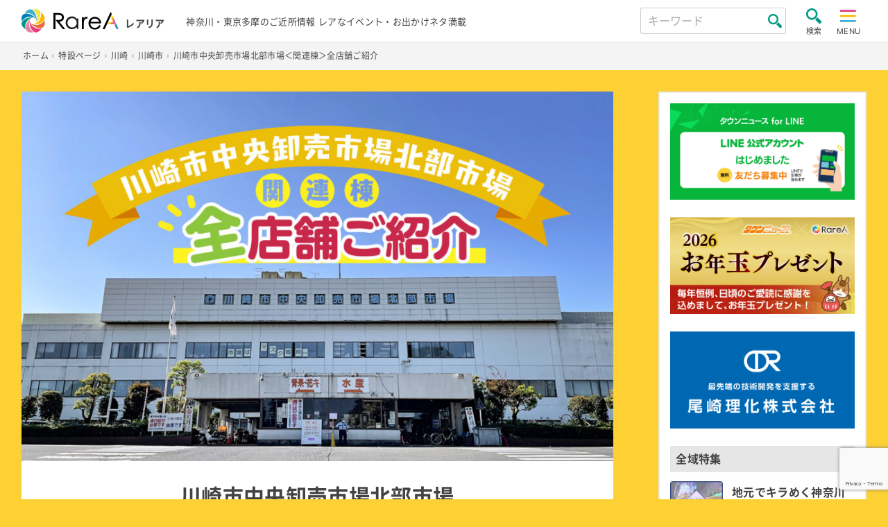

--- FILE ---
content_type: text/html; charset=UTF-8
request_url: https://rarea.events/features/kawasakihokubuichibakanrento
body_size: 18930
content:

<!DOCTYPE html>
<html lang="ja" class="no-js">
<head>
    <meta charset="UTF-8">
    <meta name="viewport" content="width=device-width, initial-scale=1">
    <title>川崎市中央卸売市場北部市場＜関連棟＞全店舗ご紹介 &#8211; 神奈川・東京多摩のご近所情報 &#8211; レアリア</title>
<meta name='robots' content='max-image-preview:large' />
	<style>img:is([sizes="auto" i], [sizes^="auto," i]) { contain-intrinsic-size: 3000px 1500px }</style>
	<link rel='stylesheet' id='sbi_styles-css' href='https://rarea.events/rarea/wp-content/plugins/instagram-feed-pro/css/sbi-styles.min.css?ver=5.10' type='text/css' media='all' />
<link rel='stylesheet' id='contact-form-7-css' href='https://rarea.events/rarea/wp-content/plugins/contact-form-7/includes/css/styles.css?ver=6.1.2' type='text/css' media='all' />
<link rel='stylesheet' id='style.min-css' href='https://rarea.events/rarea/wp-content/themes/rarea25_th/css/style.min.css?ver=1762250466' type='text/css' media='all' />
<link rel='stylesheet' id='legacy.min-css' href='https://rarea.events/rarea/wp-content/themes/rarea25_th/css/legacy.min.css?ver=1751604648' type='text/css' media='all' />
<link rel='stylesheet' id='rarea-style-css' href='https://rarea.events/rarea/wp-content/themes/rarea25_th/rarea-style.css?ver=1.0.2' type='text/css' media='all' />
<link rel='stylesheet' id='wp-members-css' href='https://rarea.events/rarea/wp-content/plugins/wp-members/assets/css/forms/generic-no-float.min.css?ver=3.5.4.3' type='text/css' media='all' />
<script type="text/javascript" src="https://rarea.events/rarea/wp-content/themes/rarea25_th/js/jquery-1.10.2.min.js?ver=1.1.0" id="jquery-js"></script>
<link rel="https://api.w.org/" href="https://rarea.events/wp-json/" /><link rel='shortlink' href='https://rarea.events/?p=121182' />
<link rel="alternate" title="oEmbed (JSON)" type="application/json+oembed" href="https://rarea.events/wp-json/oembed/1.0/embed?url=https%3A%2F%2Frarea.events%2Ffeatures%2Fkawasakihokubuichibakanrento" />
<link rel="alternate" title="oEmbed (XML)" type="text/xml+oembed" href="https://rarea.events/wp-json/oembed/1.0/embed?url=https%3A%2F%2Frarea.events%2Ffeatures%2Fkawasakihokubuichibakanrento&#038;format=xml" />
<link rel="icon" href="https://rarea.events/rarea/wp-content/themes/rarea25_th/img/logo_s.svg" type="image/svg+xml" />
<link rel="icon alternate" href="https://rarea.events/rarea/wp-content/themes/rarea25_th/img/logo_s.png" type="image/png">
 <!--[if lt IE 9]>
<script src="https://rarea.events/rarea/wp-content/themes/rarea25_th/js/ie/html5.js"></script>
<![endif]-->
<meta property="article:publisher" content="https://www.facebook.com/tn.RareA/"><meta property="og:type" content="article"><meta property="og:url" content="https://rarea.events/features/kawasakihokubuichibakanrento"><meta property="og:title" content="川崎市中央卸売市場北部市場＜関連棟＞全店舗ご紹介"><meta property="og:image" content="https://rarea.events/rarea/wp-content/uploads/2021/09/06218be352fd430e7d35999bae30e336-920x575.jpg"><meta property="og:site_name" content="神奈川・東京多摩のご近所情報 - レアリア"><meta property="og:description" content="川崎市中央卸売市場北部市場
＜関連棟＞全店舗ご紹介
川崎市宮前区にある「川崎市中央卸売市場北部市場」は、昭和57年開業の歴史ある市場です。市場内には、鮮魚や水産加工品を扱う水産..."><meta property="fb:app_id" content=""><meta property="twitter:card" content="summary"><meta property="twitter:site" content="@RareA_event"><style>.wp-block-gallery.is-cropped .blocks-gallery-item picture{height:100%;width:100%;}</style>    <meta name="description" content="川崎市中央卸売市場北部市場 ＜関連棟＞全店舗ご紹介 川崎市宮前区にある「川崎市中央卸売市場北部市場」は、昭和57年開業の歴史ある市場です。市場内には、鮮魚や水産加工品を扱う水産棟、野菜や果物を扱う青果棟、切り花や鉢物を扱う花き棟、そして、食 &#8230;">
                <link rel="canonical" href="https://rarea.events/features/kawasakihokubuichibakanrento" />
        <link rel="stylesheet" href="https://rarea.events/rarea/wp-content/themes/rarea25_th/print.css" media="print" />
    <link rel="apple-touch-icon" size="180x180" href="https://rarea.events/rarea/wp-content/themes/rarea25_th/img/apple-touch-icon.png">
    <link rel="preload" href="https://rarea.events/rarea/wp-content/themes/rarea25_th/font/inter-v2-latin-regular.woff2" as="font" type="font/woff2" crossorigin>
    <link rel="preload" href="https://rarea.events/rarea/wp-content/themes/rarea25_th/font/inter-v2-latin-700.woff2" as="font" type="font/woff2" crossorigin>
    <link href="https://cdnjs.cloudflare.com/ajax/libs/font-awesome/6.5.1/css/all.min.css" rel="stylesheet" type="text/css">
            <style>
        h1.ichiba{
  font-size: 30px;
}
h2.ichiba{
  font-size: 22px;
  padding: 1rem 2rem;
  color: #fff;
  background:  #e67d81;
  -webkit-box-shadow: 5px 5px 0 #c9171e;
  box-shadow: 5px 5px 0 #c9171e;
}
.page {
    background: #fdd133;
}

.ichibahaikei {
  position: relative;
  padding: 1.5rem 2rem;
  border: 3px solid #38571F;
  border-radius: 10px;
  background: #b9d08b;
}

.ichibahaikei:before {
  position: absolute;
  bottom: -14px;
  left: 1em;
  width: 0;
  height: 0;
  content: '';
  border-width: 14px 12px 0 12px;
  border-style: solid;
  border-color: #38571F transparent transparent transparent;
}

.ichibahaikei:after {
  position: absolute;
  bottom: -10px;
  left: 1em;
  width: 0;
  height: 0;
  content: '';
  border-width: 14px 12px 0 12px;
  border-style: solid;
  border-color: #38571F transparent transparent transparent;
}

.ichiba4{
  font-size: 19px;
  position: relative;
  padding: 1rem 2rem;
  border-bottom: 6px solid #e67d81;
}

.ichiba4:before {
  position: absolute;
  bottom: -6px;
  left: 0;
  width: 20%;
  height: 6px;
  content: '';
  background: #c9171e;
}

.box3 {
    padding: 0.5em 1em;
    margin: 2em 0;
    color: #2c2c2f;
    background: #f0e68c;/*背景色*/
}
.box3 p {
    margin: 0; 
    padding: 0;
}        </style>
        <link rel="stylesheet" type="text/css" href="https://rarea.events/rarea/wp-content/themes/rarea_th/animate.css">
        <!-- <link href="//netdna.bootstrapcdn.com/font-awesome/4.0.3/css/font-awesome.min.css" rel="stylesheet"> -->

        <!-- Google Tag Manager -->
<script>(function(w,d,s,l,i){w[l]=w[l]||[];w[l].push({'gtm.start':
new Date().getTime(),event:'gtm.js'});var f=d.getElementsByTagName(s)[0],
j=d.createElement(s),dl=l!='dataLayer'?'&l='+l:'';j.async=true;j.src=
'https://www.googletagmanager.com/gtm.js?id='+i+dl;f.parentNode.insertBefore(j,f);
})(window,document,'script','dataLayer','GTM-W983T6X');</script>
<!-- End Google Tag Manager -->




<!-- リマーケティング タグの Google コード -->
<script type="text/javascript">
/* <![CDATA[ */
var google_conversion_id = 827336285;
var google_custom_params = window.google_tag_params;
var google_remarketing_only = true;
/* ]]> */
</script>
<script type="text/javascript" src="//www.googleadservices.com/pagead/conversion.js">
</script>
<noscript>
<div style="display:inline;">
<img height="1" width="1" style="border-style:none;" alt="" src="//googleads.g.doubleclick.net/pagead/viewthroughconversion/827336285/?guid=ON&amp;script=0"/>
</div>
</noscript>




<!-- リマーケティング タグの Yahoo コード -->
<script id="tagjs" type="text/javascript">
  (function () {
    var tagjs = document.createElement("script");
    var s = document.getElementsByTagName("script")[0];
    tagjs.async = true;
    tagjs.src = "//s.yjtag.jp/tag.js#site=67xhUnt";
    s.parentNode.insertBefore(tagjs, s);
  }());
</script>
<noscript>
  <iframe src="//b.yjtag.jp/iframe?c=67xhUnt" width="1" height="1" frameborder="0" scrolling="no" marginheight="0" marginwidth="0"></iframe>
</noscript>
 <!-- google ad 
<meta name="google-site-verification" content="igXEAjkpido9zRtavuYe6ySIxTqrtfUGWpx8PRnPxBE" />
<script async src="https://securepubads.g.doubleclick.net/tag/js/gpt.js"></script>
<script>
  window.googletag = window.googletag || {cmd: []};
  googletag.cmd.push(function() {
    googletag.defineSlot('/9116787/1449041', [300, 250], '1449041').addService(googletag.pubads());
    googletag.defineSlot('/9116787/1449048', [300, 250], '1449048').addService(googletag.pubads());
    googletag.defineSlot('/9116787/1449042', [[250, 250], [300, 250], [336, 280], 'fluid', [320, 180]], '1449042').addService(googletag.pubads());
    googletag.defineSlot('/9116787/1449047', [[250, 250], [300, 250], [336, 280], 'fluid', [320, 180]], '1449047').addService(googletag.pubads());
    googletag.pubads().enableSingleRequest();
    googletag.enableServices();
  });
</script>
-->

<script async src="https://securepubads.g.doubleclick.net/tag/js/gpt.js"></script>
<script>
  window.googletag = window.googletag || {cmd: []};
  googletag.cmd.push(function() {
    googletag.defineSlot('/2811735/rarea01_300x250', [300, 250], 'div-gpt-ad-1630284326411-0').addService(googletag.pubads());
    googletag.defineSlot('/2811735/rarea02_300x250', [300, 250], 'div-gpt-ad-1630284326411-1').addService(googletag.pubads());
    googletag.pubads().enableSingleRequest();
    googletag.pubads().collapseEmptyDivs();
    googletag.enableServices();
  });
</script>	

<script async src="https://pagead2.googlesyndication.com/pagead/js/adsbygoogle.js?client=ca-pub-5135699314504492"
     crossorigin="anonymous"></script>

</head>

<body class="page featurebody twoColumn feature-single-kawasakihokubuichibakanrento">
    <!-- Google Tag Manager (noscript) -->
<noscript><iframe src="https://www.googletagmanager.com/ns.html?id=GTM-W983T6X"
  height="0" width="0" style="display:none;visibility:hidden"></iframe></noscript>
<!-- End Google Tag Manager (noscript) -->
    <header class="site-header trans bg-wht" role="banner">
        <div class="header-main bc-inner p-relative flex flex-al-c flex-jc-sb">
            <div class="header-left lh-1 flex flex-al-c">
                <a class="c-inherit" href="https://rarea.events/" rel="home">
                    <h1 class="header-logo no-margin d-i-block">
                        <img class="header-logo-img" src="https://rarea.events/rarea/wp-content/themes/rarea25_th/img/logo.svg" alt="神奈川・東京多摩のご近所情報 &#8211; レアリア" width="103" height="28">
                    </h1>
                    <span class="h-logo-sub f-s-min bold d-i-block">レアリア</span>
                </a>
            </div>
            <div class="header-center">
                <p class="h-desc for-tab f-s-13">神奈川・東京多摩のご近所情報 レアなイベント・お出かけネタ満載</p>
                <p class="h-desc for-mob f-s-12">神奈川・東京多摩のご近所情報</p>
            </div>
            <div class="header-right flex flex-al-c">
                <div class="header-search for-pc">
                    <form class="flex flex-al-c p-relative" method="get" id="searchform3" action="https://rarea.events/">
                        <input class="input-header-search" name="s" type="text" placeholder="キーワード" value="" />
                        <button class="btn-header-search" type="submit"></button>
                    </form>
                </div>
                <input type="checkbox" class="toggle search-check" id="search-toggle">
                <label class="label-toggle search-label radius trans" for="search-toggle"><img class="toggle-img" src="https://rarea.events/rarea/wp-content/themes/rarea25_th/img/zoom.svg" alt="search" width="22" height="22"><span class="f-s-11 toggle-text d-block">検索</span></label>
                <input type="checkbox" class="toggle menu-check" id="menu-toggle" name="menu-toggle">
                <label class="label-toggle menu-label radius trans" for="menu-toggle"><img class="toggle-img" src="https://rarea.events/rarea/wp-content/themes/rarea25_th/img/hum.svg" alt="menu" width="24" height="22"><span class="f-s-11 toggle-text d-i-block">MENU</span>
                </label>

                <nav class="side-nav site-nav flex-1" id="site-nav">
    <label class="ico-nav-head bg-darkgray radius menu-label d-i-block" for="menu-toggle"><span class="d-i-block icon-x"></span><span class="close-text f-s-14">閉じる</span></label>
    <ul class="menu-link-tags flex flex-wrap no-list-style f-s-ss border-top"><li class="menu-item menu-item-half"><a class="c-inherit gnav d-block p-relative border-bottom" href="https://rarea.events/tag/slidevideo">スライド動画レポ</a></li><li class="menu-item menu-item-half"><a class="c-inherit gnav d-block p-relative border-bottom" href="https://rarea.events/tag/video">動画</a></li><li class="menu-item menu-item-half"><a class="c-inherit gnav d-block p-relative border-bottom" href="https://rarea.events/tag/ktn">こどもタウンニュース</a></li><li class="menu-item menu-item-half"><a class="c-inherit gnav d-block p-relative border-bottom" href="https://rarea.events/tag/house%e3%83%bblife">住まい・暮らし・生活</a></li><li class="menu-item menu-item-half"><a class="c-inherit gnav d-block p-relative border-bottom" href="https://rarea.events/tag/leisure">観光・レジャー・遊び</a></li><li class="menu-item menu-item-half"><a class="c-inherit gnav d-block p-relative border-bottom" href="https://rarea.events/tag/funeral">葬儀</a></li><li class="menu-item menu-item-half"><a class="c-inherit gnav d-block p-relative border-bottom" href="https://rarea.events/tag/factory">モノづくり・工場</a></li><li class="menu-item menu-item-half"><a class="c-inherit gnav d-block p-relative border-bottom" href="https://rarea.events/tag/experience">体験・学ぶ・教育</a></li><li class="menu-item menu-item-half"><a class="c-inherit gnav d-block p-relative border-bottom" href="https://rarea.events/tag/online">オンライン・WEB</a></li><li class="menu-item menu-item-half"><a class="c-inherit gnav d-block p-relative border-bottom" href="https://rarea.events/tag/hotspring">温泉施設・銭湯</a></li></ul><ul id="menu-%e6%96%b0%e7%9d%80%e3%82%bb%e3%83%83%e3%83%88" class="global-nav"><li class="menu-item"><a class='gnav d-block p-relative border-bottom c-inherit f-s-ss' href="https://rarea.events/new-events">新着情報をチェック</a></li>
<li class="menu-item"><a class='gnav d-block p-relative border-bottom c-inherit f-s-ss' href="https://rarea.events/featurelist">特設ページ</a></li>
<li class="menu-item"><a class='gnav d-block p-relative border-bottom c-inherit f-s-ss' href="https://rarea.events/choice">注目！イチオシ情報</a></li>
<li class="menu-item"><a class='gnav d-block p-relative border-bottom c-inherit f-s-ss' href="https://rarea.events/event/128127">神奈川周辺・自治会町内会情報</a></li>
<li class="menu-item"><a class='gnav d-block p-relative border-bottom c-inherit f-s-ss' href="https://rarea.events/tag/report">取材レポート</a></li>
<li class="menu-item"><a class='gnav d-block p-relative border-bottom c-inherit f-s-ss' href="https://rarea.events/event/75763">にほんの歳時記×イベント</a></li>
<li class="menu-item"><a class='gnav d-block p-relative border-bottom c-inherit f-s-ss' href="https://rarea.events/popular">最近人気の記事ランキング</a></li>
<li class="menu-item"><a class='gnav d-block p-relative border-bottom c-inherit f-s-ss' href="https://rarea.events/near-events">ご近所の情報を探そう</a></li>
</ul>    <ul class="no-list-style f-s-ss">
        <li class="menu-item"><a class="gnav gnav-create d-block p-relative border-bottom c-inherit f-s-ss" href="https://rarea.events/create-article">記事を投稿する</a></li>
    </ul>
</nav>
                                <div class="side-nav search-nav" id="search-box">
    <label class="ico-nav-head menu-label d-i-block bg-darkgray radius" for="search-toggle"><span class="d-i-block icon-x"></span><span class="close-text f-s-14">閉じる</span></label>

    <div class="search-box-contents">

        <!-- <form method="get" id="searchform" action=""> -->
        <form method="get" id="searchform" action="https://rarea.events/">
            <input id="keyword" type="hidden" value="" name="s" id="s" />
            <!-- <input id="button_day" type="hidden" value="" name="date" /> -->

            <div class="search-area">
                <div class="search-title bg-gray radius w-icon st-keyword"><span class="icon-magnifier27 ico-inline-before c-green"></span>キーワード</div>
                <input class="seach-box-item" name="s" id="s" type="text" placeholder="キーワード" value="" />
                <label class="s-check"><input type="checkbox" value="1" name="past_post_chk">過去の記事も表示</label>
            </div>

            <div class="search-area">
                <div class="search-title bg-gray radius w-icon st-date"><span class="icon-calendar ico-inline-before c-green"></span>日付</div>
                <div class="seach-box-item search-date-area flex flex-wrap flex-jc-sb">
                <label class="check-search-item" for="date-"><input type="radio" name="date_name" class="hide btn-check" id="date-" value=""><span>指定なし</span></label><label class="check-search-item" for="date-today"><input type="radio" name="date_name" class="hide btn-check" id="date-today" value="today"><span>今日</span></label><label class="check-search-item" for="date-tomorrow"><input type="radio" name="date_name" class="hide btn-check" id="date-tomorrow" value="tomorrow"><span>明日</span></label><label class="check-search-item" for="date-weekend"><input type="radio" name="date_name" class="hide btn-check" id="date-weekend" value="weekend"><span>今週末</span></label><label class="check-search-item" for="date-within-one-month"><input type="radio" name="date_name" class="hide btn-check" id="date-within-one-month" value="within-one-month"><span>一ヶ月以内</span></label>
            </div>
            <label for="setDate">日付を指定</label>
                <input id="setDate" type="date" name="date" value="">
            </div>
            <div class="search-title bg-gray radius w-icon st-area"><span class="icon-placeholder ico-inline-before c-green"></span>エリア</div><div class="seach-box-item search-cat-area flex flex-wrap"><label class="check-search-item" for="area215"><input type="checkbox" name="cat[]" class="hide btn-check" id="area215" value="215"><span>東京都</span></label><label class="check-search-item" for="area218"><input type="checkbox" name="cat[]" class="hide btn-check" id="area218" value="218"><span>神奈川県西</span></label><label class="check-search-item" for="area221"><input type="checkbox" name="cat[]" class="hide btn-check" id="area221" value="221"><span>神奈川全域</span></label><label class="check-search-item" for="area2"><input type="checkbox" name="cat[]" class="hide btn-check" id="area2" value="2"><span>横浜</span></label><label class="check-search-item" for="area3"><input type="checkbox" name="cat[]" class="hide btn-check" id="area3" value="3"><span>川崎</span></label><label class="check-search-item" for="area4"><input type="checkbox" name="cat[]" class="hide btn-check" id="area4" value="4"><span>横須賀・逗子</span></label><label class="check-search-item" for="area7"><input type="checkbox" name="cat[]" class="hide btn-check" id="area7" value="7"><span>湘南・鎌倉</span></label><label class="check-search-item" for="area29"><input type="checkbox" name="cat[]" class="hide btn-check" id="area29" value="29"><span>相模原・町田</span></label><label class="check-search-item" for="area34"><input type="checkbox" name="cat[]" class="hide btn-check" id="area34" value="34"><span>秦野・厚木・海老名・大和</span></label><label class="check-search-item" for="area52"><input type="checkbox" name="cat[]" class="hide btn-check" id="area52" value="52"><span>小田原・箱根・足柄</span></label><label class="check-search-item" for="area63"><input type="checkbox" name="cat[]" class="hide btn-check" id="area63" value="63"><span>東京多摩</span></label><label class="check-search-item" for="area183"><input type="checkbox" name="cat[]" class="hide btn-check" id="area183" value="183"><span>静岡県</span></label></div>
            <div class="search-title bg-gray radius w-icon st-tags"><span class="icon-tag ico-inline-before c-green"></span>タグ</div>
                        <select class="seach-box-item" name="tag" id="tag">
                <option value="">タグから選ぶ</option>
                <option value="slidevideo">スライド動画レポ</option><option value="video">動画</option><option value="ktn">こどもタウンニュース</option><option value="house%e3%83%bblife">住まい・暮らし・生活</option><option value="leisure">観光・レジャー・遊び</option><option value="funeral">葬儀</option><option value="factory">モノづくり・工場</option><option value="experience">体験・学ぶ・教育</option><option value="online">オンライン・WEB</option><option value="hotspring">温泉施設・銭湯</option><option value="sdgs">SDGs</option><option value="gourmet">グルメ</option><option value="kanagawa-meika">神奈川銘菓</option><option value="professional">士業</option><option value="sports">スポーツ</option><option value="shrine">神社・寺・教会</option><option value="recruiting">求人・職場紹介</option><option value="medeical">医療</option><option value="nursing">介護福祉</option><option value="report">取材レポート</option><option value="seminar">講演</option><option value="outdoor%e3%83%bbcamp">アウトドア・キャンプ</option><option value="art">アート</option><option value="entertainment">エンタメ</option><option value="regional-exchange">地域交流</option><option value="work-style">働き方</option><option value="s_story">創業物語</option><option value="lessons">習い事</option><option value="exhibition">展示・展覧会・発表会</option><option value="others">その他</option><option value="festival">祭り・フェス</option><option value="tradition">伝統文化</option><option value="health">健康</option><option value="free">無料</option><option value="rainyday">雨でも開催</option><option value="halloween">ハロウィン</option><option value="machiaruki">まち歩き・ウォーキング</option><option value="hanabi">花火</option><option value="withchild">子どもとおでかけ</option><option value="lecture">講座・セミナー・説明会</option><option value="withanimal">生き物とふれあう</option><option value="sea">海水浴</option><option value="sperbview">絶景スポット</option><option value="fruit">収穫体験・農業</option><option value="illumination">夜景・イルミネーション</option><option value="vehicle">鉄道・車・乗り物</option><option value="fujimi">富士見スポット</option><option value="museum">美術館・博物館</option><option value="hiking">山登り・ハイキング</option><option value="movie">映画・ドラマ</option><option value="dorama">演劇</option><option value="music">音楽・コンサート</option><option value="comedy">お笑い</option><option value="rakugo">落語</option><option value="shopping">買う・売る</option><option value="sale">セール</option><option value="marche">マルシェ・朝市</option><option value="bazzar">フリマ・バザー</option><option value="olympic">五輪</option><option value="christmas">クリスマス</option><option value="flower">花</option><option value="sakura">桜・お花見</option><option value="history">歴史</option><option value="bread">パン・スイーツ</option><option value="childcare">子育て</option><option value="preschool">幼稚園・保育園</option><option value="summer">夏休み</option><option value="park">公園</option><option value="volunteer">支援・ボランティア</option><option value="registrationfree">事前申込不要</option><option value="gift">読者プレゼント</option><option value="coupon">クーポン</option><option value="akindo">商人魂</option><option value="leaf">紅葉</option><option value="relocation%ef%bc%8fsettlement">移住定住</option><option value="first-sunrise">初日の出</option><option value="cancel">開催中止・延期</option><option value="delivery">宅配・出張サービス</option><option value="beauty">美容・エステ</option><option value="stayhome">ステイホーム</option><option value="takeout">テイクアウト</option><option value="with-coronavirus">withコロナ</option><option value="cashback">キャッシュバック</option><option value="stamprally">スタンプラリー</option><option value="premium-gift-certificate">プレミアム商品券</option><option value="go-to-shopping-street">商店街・商店会</option>            </select><br>
                        <div class="mgt-1 al-c"><input class="btn btn-search-submit radius" id="submit" type="submit" value="検索" /></div>
        </form>
    </div>
</div>
                <label for="menu-toggle" class="menu-overlay o-r-menu"></label>
                <label for="search-toggle" class="menu-overlay o-r-search"></label>
            </div>
        </div>
    </header>
    <div class="header-after">
    <nav class="breadcrumb-wrap"><ul class="bc-inner" itemscope itemtype="http://schema.org/BreadcrumbList"><li itemprop="itemListElement" itemscope itemtype="http://schema.org/ListItem" class="item-home"><a itemprop="item" href="https://rarea.events/"><span itemprop="name">ホーム</span><meta itemprop="position" content="1" /></a></li><li itemprop="itemListElement" itemscope itemtype="http://schema.org/ListItem"><a itemprop="item" href="https://rarea.events/features"><span itemprop="name">特設ページ</span><meta itemprop="position" content="2" /></a></li><li itemprop="itemListElement" itemscope itemtype="http://schema.org/ListItem"><a itemprop="item" href="https://rarea.events/category/area0200"><span itemprop="name">川崎</span><meta itemprop="position" content="3" /></a></li><li itemprop="itemListElement" itemscope itemtype="http://schema.org/ListItem"><a itemprop="item" href="https://rarea.events/category/area0200/kawasaki-shi"><span itemprop="name">川崎市</span><meta itemprop="position" content="4" /></a></li><li itemprop="itemListElement" itemscope itemtype="http://schema.org/ListItem" class="current"><a itemprop="item" href="https://rarea.events/features/kawasakihokubuichibakanrento"><span itemprop="name">川崎市中央卸売市場北部市場＜関連棟＞全店舗ご紹介</span><meta itemprop="position" content="5" /></a></li></ul></nav>
<script type="application/ld+json">{"@context":"http:\/\/schema.org\/","@type":"Event","name":"川崎市中央卸売市場北部市場＜関連棟＞全店舗ご紹介","description":"川崎市中央卸売市場北部市場 ＜関連棟＞全店舗ご紹介 川崎市宮前区にある「川崎市中央卸売市場北部市場」は、昭和57年開業の歴史ある市場です。市場内には、鮮魚や水産加工品を扱う水産棟、野菜や果物を扱う青果棟、切り花や鉢物を扱う花き棟、そして、食 ...","url":"https:\/\/rarea.events\/features\/kawasakihokubuichibakanrento","image":"https:\/\/rarea.events\/rarea\/wp-content\/uploads\/2021\/09\/06218be352fd430e7d35999bae30e336.jpg","location":{"@type":"Place","name":"","address":{"@type":"PostalAddress","streetAddress":"","addressLocality":"選択してください","addressRegion":"神奈川県","addressCountry":"JPN"}},"organizer":{"name":"","@type":"","url":""}}</script>    <div class="wrapper flex flex-wrap flex-jc-sb flex-al-fs">
            <main class="page-main p-relative" role="main" id="main">
    
<div class="block single-two-column bg-wht">
    <figure class="single-header-img" style="margin-bottom: 30px;"><img width="920" height="575" src="https://rarea.events/rarea/wp-content/uploads/2021/09/06218be352fd430e7d35999bae30e336-920x575.jpg" class="attachment-large size-large wp-post-image" alt="" decoding="async" fetchpriority="high" /></figure><div class="widthPad"><h1 class="ichiba" style="text-align: center;"><strong>川崎市中央卸売市場北部市場<br />
＜関連棟＞全店舗ご紹介</strong></h1>
<p>川崎市宮前区にある「川崎市中央卸売市場北部市場」は、昭和57年開業の歴史ある市場です。市場内には、鮮魚や水産加工品を扱う水産棟、野菜や果物を扱う青果棟、切り花や鉢物を扱う花き棟、そして、食堂街と食品に関する様々なものを扱う関連棟があります。</p>
<p class="ichibahaikei">ここでは、総合食品や食肉、卵など食品のほか、包装資材や日用雑貨、料理道具など、飲食店さんが必要なもの、プロ仕様のものが揃う「関連棟」の全店舗をご紹介します。巷で人気の市場メシが食べられる食堂街も関連棟の３階です！</p>
<p>市場でのお買い物の仕方や「へえ、こんなお店が！」と思うようなツウなお店などをご紹介するレポートもあります。じっくり読みこんで、北部市場を満喫してください！</p>
<h2 class="ichiba">新着！</h2>
<h3><strong>◎年末年始のご案内</strong></h3>
<p>◆<strong>12月20日（土）と27日（土）の２日間、関連棟センター通り朝市会場で９時から恒例のたまごとビールのつかみ取りを実施いたします！</strong></p>
<p>大好評のたまごとビールの「つかみ取り」は、20日（土）と27日（土）の２回開催。１〜３のボールを引いて、書いてある分だけ商品がもらえる仕組み。運が良ければ３つもらえて超お得。</p>
<p><img decoding="async" class="lazyload alignnone wp-image-293388 size-medium" src="https://rarea.events/rarea/wp-content/uploads/2025/07/a001420199_02-e1766110441759-420x492.jpg" alt="" width="420" height="492" /></p>
<p>◆<strong>年末は１２月２５日（木）～３０日（火）まで休まず営業（２８日（日）も特別営業）。年始は１月５日（月）から営業</strong></p>
<p><img decoding="async" class="alignnone size-full wp-image-293390 lazyload" src="https://rarea.events/rarea/wp-content/uploads/2025/07/a001420199_02-1-e1766110626917.jpg" alt="" width="709" height="407" /></p>
<p>◆<strong>年末の混雑対策として川崎市がＨＰでお知らせしています。確認の上、ご来場ください</strong></p>
<div class="box3">
<p>年末車両混雑緩和大作戦2025<br />
<a href="https://www.city.kawasaki.jp/280/page/0000182783.html" target="_blank" rel="noopener">https://www.city.kawasaki.jp/280/page/0000182783.html</a><br />
一般の方の入場について<br />
<a href="https://www.city.kawasaki.jp/280/page/0000133227.html" target="_blank" rel="noopener">https://www.city.kawasaki.jp/280/page/0000133227.html</a></p>
</div>
<h3><span style="text-decoration: underline;"><strong>◎８月から無料送迎バスを運行！【宮前限定】</strong></span></h3>
<div class="box3">
<div class="flexBox getkiji_f "><article class="item-event getkiji ev1"><div class="thumb-area ovf-hidden p-relative"><a class="img-link" href="https://rarea.events/event/258798"><img decoding="async" width="800" height="600" src="https://rarea.events/rarea/wp-content/uploads/2024/11/IMG_1902-300x225-2.jpg" class="img-cover-thumb wp-post-image" alt="川崎北部市場・関連朝市でお買い物！川崎市宮前区限定で無料送迎バス運行" loading="lazy" /></a></div><div class="text-area"><h2 class="item-event-title">
        <a href="https://rarea.events/event/258798">川崎北部市場・関連朝市でお買い物！川崎市宮前区限定で無料送迎バス運行</a></h2><div class="a-l-i-footer padding-box-ss flex flex-jc-sb flex-al-fe f-s-13 c-text-gray"><span><span class="ev-area-name d-i-block">川崎市</span></span><span class="a-l-i-date d-i-block">8月30日（土）～ </span></div></div></article></div>
</div>
<h2 class="ichiba">突撃！記者レポはコチラ</h2>
<div class="flexBox getkiji_f "><article class="item-event getkiji "><div class="thumb-area ovf-hidden p-relative"><a class="img-link" href="https://rarea.events/event/39949"><img decoding="async" width="200" height="200" src="https://rarea.events/rarea/wp-content/uploads/2018/10/e4dcfde171ed1432471ca2ad8ebfdd90-200x200.jpg" class="img-cover-thumb" alt="01.【体験取材レポ】川崎市北部市場に買い物に行ってみました！一般客大歓迎でした！《入門編》" loading="lazy" /></a></div><div class="text-area"><h2 class="item-event-title">
        <a href="https://rarea.events/event/39949">01.【体験取材レポ】川崎市北部市場に買い物に行ってみました！一般客大歓迎でした！《入門編》</a></h2><div class="a-l-i-footer padding-box-ss flex flex-jc-sb flex-al-fe f-s-13 c-text-gray"><span><span class="ev-area-name d-i-block">川崎市</span></span></div></div></article><article class="item-event getkiji "><div class="thumb-area ovf-hidden p-relative"><a class="img-link" href="https://rarea.events/event/63384"><img decoding="async" width="200" height="200" src="https://rarea.events/rarea/wp-content/uploads/2019/11/e930c5f05d5e0f42beaf055ffd1e60c1-260x260.jpg" class="img-cover-thumb" alt="02.川崎市北部市場『市場メシ』食堂街全9店舗をまとめてご紹介！平日早めのランチがねらい目" loading="lazy" /></a></div><div class="text-area"><h2 class="item-event-title">
        <a href="https://rarea.events/event/63384">02.川崎市北部市場『市場メシ』食堂街全9店舗をまとめてご紹介！平日早めのランチがねらい目</a></h2><div class="a-l-i-footer padding-box-ss flex flex-jc-sb flex-al-fe f-s-13 c-text-gray"><span><span class="ev-area-name d-i-block">川崎市</span></span></div></div></article><article class="item-event getkiji "><div class="thumb-area ovf-hidden p-relative"><a class="img-link" href="https://rarea.events/event/49399"><img decoding="async" width="200" height="200" src="https://rarea.events/rarea/wp-content/uploads/2019/03/2debfc67f887ab72a7a95244bdfe7e50-300x300.jpg" class="img-cover-thumb" alt="03.川崎市北部市場に話題の「調理室 池田」熟成マグロの「鮨 あらい」高級お肉や庖丁も《探索編》" loading="lazy" /></a></div><div class="text-area"><h2 class="item-event-title">
        <a href="https://rarea.events/event/49399">03.川崎市北部市場に話題の「調理室 池田」熟成マグロの「鮨 あらい」高級お肉や庖丁も《探索編》</a></h2><div class="a-l-i-footer padding-box-ss flex flex-jc-sb flex-al-fe f-s-13 c-text-gray"><span><span class="ev-area-name d-i-block">川崎</span></span></div></div></article><article class="item-event getkiji "><div class="thumb-area ovf-hidden p-relative"><a class="img-link" href="https://rarea.events/event/70539"><img decoding="async" width="200" height="200" src="https://rarea.events/rarea/wp-content/uploads/2019/12/02dbf2708997861be6ae33b2d364518c-300x300.jpg" class="img-cover-thumb" alt="04.川崎北部市場で年末の買い出しとお正月の準備をお洒落にお得に！定番のおすすめ品も" loading="lazy" /></a></div><div class="text-area"><h2 class="item-event-title">
        <a href="https://rarea.events/event/70539">04.川崎北部市場で年末の買い出しとお正月の準備をお洒落にお得に！定番のおすすめ品も</a></h2><div class="a-l-i-footer padding-box-ss flex flex-jc-sb flex-al-fe f-s-13 c-text-gray"><span><span class="ev-area-name d-i-block">川崎市</span></span></div></div></article><article class="item-event getkiji "><div class="thumb-area ovf-hidden p-relative"><a class="img-link" href="https://rarea.events/event/90087"><img decoding="async" width="200" height="200" src="https://rarea.events/rarea/wp-content/uploads/2020/10/DSC_0087-300x300.jpg" class="img-cover-thumb" alt="05.【体験レポ】川崎市北部市場『探検ツアー』に参加してきました「川崎じもと応援券」も使える！" loading="lazy" /></a></div><div class="text-area"><h2 class="item-event-title">
        <a href="https://rarea.events/event/90087">05.【体験レポ】川崎市北部市場『探検ツアー』に参加してきました「川崎じもと応援券」も使える！</a></h2><div class="a-l-i-footer padding-box-ss flex flex-jc-sb flex-al-fe f-s-13 c-text-gray"><span><span class="ev-area-name d-i-block">川崎市</span></span></div></div></article><article class="item-event getkiji "><div class="thumb-area ovf-hidden p-relative"><a class="img-link" href="https://rarea.events/event/153510"><img decoding="async" width="200" height="200" src="https://rarea.events/rarea/wp-content/uploads/2022/06/IMG_5318-e1655081876839-260x260.jpeg" class="img-cover-thumb wp-post-image" alt="06【2022・取材レポ】川崎北部市場の『土曜朝市』は子どもが行っても楽しい！早起きしてみんなで買い出しだ！！" loading="lazy" /></a></div><div class="text-area"><h2 class="item-event-title">
        <a href="https://rarea.events/event/153510">06【2022・取材レポ】川崎北部市場の『土曜朝市』は子どもが行っても楽しい！早起きしてみんなで買い出しだ！！</a></h2><div class="a-l-i-footer padding-box-ss flex flex-jc-sb flex-al-fe f-s-13 c-text-gray"><span><span class="ev-area-name d-i-block">川崎市</span></span></div></div></article><article class="item-event getkiji "><div class="thumb-area ovf-hidden p-relative"><a class="img-link" href="https://rarea.events/event/78018"><img decoding="async" width="200" height="200" src="https://rarea.events/rarea/wp-content/uploads/2020/03/3c224c084caa6dd76f77a757c2e13d73-300x300.jpg" class="img-cover-thumb" alt="川崎市中央卸売北部市場情報まとめ【アクセス・利用時間・休日・駐車場・通行証などなど】" loading="lazy" /></a></div><div class="text-area"><h2 class="item-event-title">
        <a href="https://rarea.events/event/78018">川崎市中央卸売北部市場情報まとめ【アクセス・利用時間・休日・駐車場・通行証などなど】</a></h2><div class="a-l-i-footer padding-box-ss flex flex-jc-sb flex-al-fe f-s-13 c-text-gray"><span><span class="ev-area-name d-i-block">川崎市</span></span></div></div></article></div>
<h2 class="ichiba">関連棟内の地図</h2>
<p>市場内の店舗にはすべて番号が付いています。そして北通り→中通り→南通りと番号が大きくなっています。行きたいお店の番号を確認すると、大体の場所がわかるので便利です。</p>
<p><img loading="lazy" decoding="async" class="alignnone size-large wp-image-281935 lazyload" src="https://rarea.events/rarea/wp-content/uploads/2024/09/0ef5f9c640c9d7cc93edf8d4d3e16ad6-920x1333.jpg" alt="" width="920" height="1333" /></p>
<h2 class="ichiba">関連棟店舗紹介</h2>
<h3 class="ichiba4"><strong>飲食</strong></h3>
<div class="flexBox getkiji_f item-list flex flex-jc-s gap-s-tab "><article class="item-event getkiji ev2"><div class="thumb-area ovf-hidden p-relative"><a class="img-link" href="https://rarea.events/event/124208"><img decoding="async" width="920" height="699" src="https://rarea.events/rarea/wp-content/uploads/2021/09/990b74e4bafd0c5cae556642b7af7f9e-e1715822536137-920x699.jpg" class="img-cover-thumb wp-post-image" alt="讃岐うどん　くるみ＜川崎北部市場＞ 水産棟 101番" loading="lazy" /></a></div><div class="text-area"><h2 class="item-event-title">
        <a href="https://rarea.events/event/124208">讃岐うどん　くるみ＜川崎北部市場＞ 水産棟 101番</a></h2><div class="a-l-i-footer padding-box-ss flex flex-jc-sb flex-al-fe f-s-13 c-text-gray"><span><span class="ev-area-name d-i-block">川崎市</span></span></div></div></article><article class="item-event getkiji ev2"><div class="thumb-area ovf-hidden p-relative"><a class="img-link" href="https://rarea.events/event/164325"><img decoding="async" width="920" height="690" src="https://rarea.events/rarea/wp-content/uploads/2022/09/IMG_8059-920x690.jpg" class="img-cover-thumb wp-post-image" alt="PHO CHAN（フォーチャン）＜川崎北部市場＞ 88番" loading="lazy" /></a></div><div class="text-area"><h2 class="item-event-title">
        <a href="https://rarea.events/event/164325">PHO CHAN（フォーチャン）＜川崎北部市場＞ 88番</a></h2><div class="a-l-i-footer padding-box-ss flex flex-jc-sb flex-al-fe f-s-13 c-text-gray"><span><span class="ev-area-name d-i-block">川崎市</span></span></div></div></article><article class="item-event getkiji ev2"><div class="thumb-area ovf-hidden p-relative"><a class="img-link" href="https://rarea.events/event/124206"><img decoding="async" width="920" height="690" src="https://rarea.events/rarea/wp-content/uploads/2021/09/IMG-0034-920x690.jpg" class="img-cover-thumb wp-post-image" alt="（有）シェット＜川崎北部市場＞ 86番" loading="lazy" /></a></div><div class="text-area"><h2 class="item-event-title">
        <a href="https://rarea.events/event/124206">（有）シェット＜川崎北部市場＞ 86番</a></h2><div class="a-l-i-footer padding-box-ss flex flex-jc-sb flex-al-fe f-s-13 c-text-gray"><span><span class="ev-area-name d-i-block">川崎市</span></span></div></div></article><article class="item-event getkiji ev2"><div class="thumb-area ovf-hidden p-relative"><a class="img-link" href="https://rarea.events/event/124210"><img decoding="async" class="img-cover-thumb" src="https://rarea.events/rarea/wp-content/themes/rarea25_th/img/no-img640.webp" alt="福郎家＜川崎北部市場＞青果棟 52番"></a></div><div class="text-area"><h2 class="item-event-title">
        <a href="https://rarea.events/event/124210">福郎家＜川崎北部市場＞青果棟 52番</a></h2><div class="a-l-i-footer padding-box-ss flex flex-jc-sb flex-al-fe f-s-13 c-text-gray"><span><span class="ev-area-name d-i-block">川崎市</span></span></div></div></article><article class="item-event getkiji ev2"><div class="thumb-area ovf-hidden p-relative"><a class="img-link" href="https://rarea.events/event/123821"><img decoding="async" width="920" height="594" src="https://rarea.events/rarea/wp-content/uploads/2021/09/4bcf777ce8e6d1548099c6920a0611be-920x594.jpg" class="img-cover-thumb wp-post-image" alt="よしむら＜川崎北部市場＞ 81番" loading="lazy" /></a></div><div class="text-area"><h2 class="item-event-title">
        <a href="https://rarea.events/event/123821">よしむら＜川崎北部市場＞ 81番</a></h2><div class="a-l-i-footer padding-box-ss flex flex-jc-sb flex-al-fe f-s-13 c-text-gray"><span><span class="ev-area-name d-i-block">川崎市</span></span></div></div></article><article class="item-event getkiji ev2"><div class="thumb-area ovf-hidden p-relative"><a class="img-link" href="https://rarea.events/event/124205"><img decoding="async" width="920" height="690" src="https://rarea.events/rarea/wp-content/uploads/2021/09/IMG-0022-1-920x690.jpg" class="img-cover-thumb wp-post-image" alt="さか本＜川崎北部市場＞ 85番" loading="lazy" /></a></div><div class="text-area"><h2 class="item-event-title">
        <a href="https://rarea.events/event/124205">さか本＜川崎北部市場＞ 85番</a></h2><div class="a-l-i-footer padding-box-ss flex flex-jc-sb flex-al-fe f-s-13 c-text-gray"><span><span class="ev-area-name d-i-block">川崎市</span></span></div></div></article><article class="item-event getkiji ev2"><div class="thumb-area ovf-hidden p-relative"><a class="img-link" href="https://rarea.events/event/124021"><img decoding="async" width="920" height="678" src="https://rarea.events/rarea/wp-content/uploads/2021/09/IMG-0048-e1568615082176-920x678.jpg" class="img-cover-thumb wp-post-image" alt="伊豆屋＜川崎北部市場＞ 87番" loading="lazy" /></a></div><div class="text-area"><h2 class="item-event-title">
        <a href="https://rarea.events/event/124021">伊豆屋＜川崎北部市場＞ 87番</a></h2><div class="a-l-i-footer padding-box-ss flex flex-jc-sb flex-al-fe f-s-13 c-text-gray"><span><span class="ev-area-name d-i-block">川崎市</span></span></div></div></article><article class="item-event getkiji ev2"><div class="thumb-area ovf-hidden p-relative"><a class="img-link" href="https://rarea.events/event/124207"><img decoding="async" width="920" height="690" src="https://rarea.events/rarea/wp-content/uploads/2021/09/IMG_7019-920x690.jpg" class="img-cover-thumb wp-post-image" alt="（有）富士弁＜川崎北部市場＞青果棟 51番" loading="lazy" /></a></div><div class="text-area"><h2 class="item-event-title">
        <a href="https://rarea.events/event/124207">（有）富士弁＜川崎北部市場＞青果棟 51番</a></h2><div class="a-l-i-footer padding-box-ss flex flex-jc-sb flex-al-fe f-s-13 c-text-gray"><span><span class="ev-area-name d-i-block">川崎市</span></span></div></div></article><article class="item-event getkiji ev2"><div class="thumb-area ovf-hidden p-relative"><a class="img-link" href="https://rarea.events/event/124213"><img decoding="async" width="920" height="611" src="https://rarea.events/rarea/wp-content/uploads/2021/09/IMGP8744-920x611.jpg" class="img-cover-thumb wp-post-image" alt="ちゃちゃ＜川崎北部市場＞ 80番" loading="lazy" /></a></div><div class="text-area"><h2 class="item-event-title">
        <a href="https://rarea.events/event/124213">ちゃちゃ＜川崎北部市場＞ 80番</a></h2><div class="a-l-i-footer padding-box-ss flex flex-jc-sb flex-al-fe f-s-13 c-text-gray"><span><span class="ev-area-name d-i-block">川崎市</span></span></div></div></article><article class="item-event getkiji ev2"><div class="thumb-area ovf-hidden p-relative"><a class="img-link" href="https://rarea.events/event/124204"><img decoding="async" width="920" height="690" src="https://rarea.events/rarea/wp-content/uploads/2021/09/IMG-0015-920x690.jpg" class="img-cover-thumb wp-post-image" alt="天秀＜川崎北部市場＞ 84番" loading="lazy" /></a></div><div class="text-area"><h2 class="item-event-title">
        <a href="https://rarea.events/event/124204">天秀＜川崎北部市場＞ 84番</a></h2><div class="a-l-i-footer padding-box-ss flex flex-jc-sb flex-al-fe f-s-13 c-text-gray"><span><span class="ev-area-name d-i-block">川崎市</span></span></div></div></article><article class="item-event getkiji ev2"><div class="thumb-area ovf-hidden p-relative"><a class="img-link" href="https://rarea.events/event/124209"><img decoding="async" width="920" height="613" src="https://rarea.events/rarea/wp-content/uploads/2021/09/DSC_0625-920x613.jpg" class="img-cover-thumb wp-post-image" alt="あ麺んぼ＜川崎北部市場＞水産棟 100番" loading="lazy" /></a></div><div class="text-area"><h2 class="item-event-title">
        <a href="https://rarea.events/event/124209">あ麺んぼ＜川崎北部市場＞水産棟 100番</a></h2><div class="a-l-i-footer padding-box-ss flex flex-jc-sb flex-al-fe f-s-13 c-text-gray"><span><span class="ev-area-name d-i-block">川崎市</span></span></div></div></article><article class="item-event getkiji ev2"><div class="thumb-area ovf-hidden p-relative"><a class="img-link" href="https://rarea.events/event/124215"><img decoding="async" width="920" height="1227" src="https://rarea.events/rarea/wp-content/uploads/2021/09/IMG_7074-920x1227.jpg" class="img-cover-thumb wp-post-image" alt="鮨 あらい＜川崎北部市場＞ 83番" loading="lazy" /></a></div><div class="text-area"><h2 class="item-event-title">
        <a href="https://rarea.events/event/124215">鮨 あらい＜川崎北部市場＞ 83番</a></h2><div class="a-l-i-footer padding-box-ss flex flex-jc-sb flex-al-fe f-s-13 c-text-gray"><span><span class="ev-area-name d-i-block">川崎市</span></span></div></div></article></div>
<h3 class="ichiba4"><strong>総合食品</strong></h3>
<div class="flexBox getkiji_f item-list flex flex-jc-s gap-s-tab "><article class="item-event getkiji ev2"><div class="thumb-area ovf-hidden p-relative"><a class="img-link" href="https://rarea.events/event/162291"><img decoding="async" width="920" height="1233" src="https://rarea.events/rarea/wp-content/uploads/2022/08/image0-920x1233.jpeg" class="img-cover-thumb wp-post-image" alt="N-LABO＜川崎北部市場＞ 38番" loading="lazy" /></a></div><div class="text-area"><h2 class="item-event-title">
        <a href="https://rarea.events/event/162291">N-LABO＜川崎北部市場＞ 38番</a></h2><div class="a-l-i-footer padding-box-ss flex flex-jc-sb flex-al-fe f-s-13 c-text-gray"><span><span class="ev-area-name d-i-block">川崎市</span></span></div></div></article><article class="item-event getkiji ev2"><div class="thumb-area ovf-hidden p-relative"><a class="img-link" href="https://rarea.events/event/124225"><img decoding="async" width="920" height="613" src="https://rarea.events/rarea/wp-content/uploads/2021/09/DSC_0604-920x613.jpg" class="img-cover-thumb wp-post-image" alt="（株）クサマ川崎支店＜川崎北部市場＞ 59番" loading="lazy" /></a></div><div class="text-area"><h2 class="item-event-title">
        <a href="https://rarea.events/event/124225">（株）クサマ川崎支店＜川崎北部市場＞ 59番</a></h2><div class="a-l-i-footer padding-box-ss flex flex-jc-sb flex-al-fe f-s-13 c-text-gray"><span><span class="ev-area-name d-i-block">川崎市</span></span></div></div></article><article class="item-event getkiji ev2"><div class="thumb-area ovf-hidden p-relative"><a class="img-link" href="https://rarea.events/event/124220"><img decoding="async" width="920" height="506" src="https://rarea.events/rarea/wp-content/uploads/2021/09/DSC03341-920x506.jpg" class="img-cover-thumb wp-post-image" alt="（有）イマニシ＜川崎北部市場＞ 13番" loading="lazy" /></a></div><div class="text-area"><h2 class="item-event-title">
        <a href="https://rarea.events/event/124220">（有）イマニシ＜川崎北部市場＞ 13番</a></h2><div class="a-l-i-footer padding-box-ss flex flex-jc-sb flex-al-fe f-s-13 c-text-gray"><span><span class="ev-area-name d-i-block">川崎市</span></span></div></div></article><article class="item-event getkiji ev2"><div class="thumb-area ovf-hidden p-relative"><a class="img-link" href="https://rarea.events/event/124184"><img decoding="async" width="640" height="480" src="https://rarea.events/rarea/wp-content/uploads/2021/09/IMG_7903.jpg" class="img-cover-thumb wp-post-image" alt="（株）野村商事＜川崎北部市場＞ 72番" loading="lazy" /></a></div><div class="text-area"><h2 class="item-event-title">
        <a href="https://rarea.events/event/124184">（株）野村商事＜川崎北部市場＞ 72番</a></h2><div class="a-l-i-footer padding-box-ss flex flex-jc-sb flex-al-fe f-s-13 c-text-gray"><span><span class="ev-area-name d-i-block">川崎市</span></span></div></div></article><article class="item-event getkiji ev2"><div class="thumb-area ovf-hidden p-relative"><a class="img-link" href="https://rarea.events/event/124038"><img decoding="async" width="920" height="690" src="https://rarea.events/rarea/wp-content/uploads/2021/09/IMG_4220-920x690.jpeg" class="img-cover-thumb wp-post-image" alt="株式会社 マツヤ＜川崎北部市場＞ 25番" loading="lazy" /></a></div><div class="text-area"><h2 class="item-event-title">
        <a href="https://rarea.events/event/124038">株式会社 マツヤ＜川崎北部市場＞ 25番</a></h2><div class="a-l-i-footer padding-box-ss flex flex-jc-sb flex-al-fe f-s-13 c-text-gray"><span><span class="ev-area-name d-i-block">川崎市</span></span></div></div></article><article class="item-event getkiji ev2"><div class="thumb-area ovf-hidden p-relative"><a class="img-link" href="https://rarea.events/event/123993"><img decoding="async" width="920" height="613" src="https://rarea.events/rarea/wp-content/uploads/2021/09/3eac880bf87c3db2d6e93cd04649a343-920x613.jpg" class="img-cover-thumb wp-post-image" alt="横浜乾物株式会社＜川崎北部市場＞ 18番" loading="lazy" /></a></div><div class="text-area"><h2 class="item-event-title">
        <a href="https://rarea.events/event/123993">横浜乾物株式会社＜川崎北部市場＞ 18番</a></h2><div class="a-l-i-footer padding-box-ss flex flex-jc-sb flex-al-fe f-s-13 c-text-gray"><span><span class="ev-area-name d-i-block">川崎市</span></span></div></div></article><article class="item-event getkiji ev2"><div class="thumb-area ovf-hidden p-relative"><a class="img-link" href="https://rarea.events/event/124223"><img decoding="async" class="img-cover-thumb" src="https://rarea.events/rarea/wp-content/themes/rarea25_th/img/no-img640.webp" alt="倍王（バイキング）＜川崎北部市場＞ 50番"></a></div><div class="text-area"><h2 class="item-event-title">
        <a href="https://rarea.events/event/124223">倍王（バイキング）＜川崎北部市場＞ 50番</a></h2><div class="a-l-i-footer padding-box-ss flex flex-jc-sb flex-al-fe f-s-13 c-text-gray"><span><span class="ev-area-name d-i-block">川崎市</span></span></div></div></article><article class="item-event getkiji ev2"><div class="thumb-area ovf-hidden p-relative"><a class="img-link" href="https://rarea.events/event/124009"><img decoding="async" width="920" height="613" src="https://rarea.events/rarea/wp-content/uploads/2021/09/2221b6a5ab9b0644af7aac657cea9260-920x613.jpg" class="img-cover-thumb wp-post-image" alt="スルガ商事（有）＜川崎北部市場＞ 55番" loading="lazy" /></a></div><div class="text-area"><h2 class="item-event-title">
        <a href="https://rarea.events/event/124009">スルガ商事（有）＜川崎北部市場＞ 55番</a></h2><div class="a-l-i-footer padding-box-ss flex flex-jc-sb flex-al-fe f-s-13 c-text-gray"><span><span class="ev-area-name d-i-block">川崎市</span></span></div></div></article><article class="item-event getkiji ev2"><div class="thumb-area ovf-hidden p-relative"><a class="img-link" href="https://rarea.events/event/124222"><img decoding="async" width="920" height="690" src="https://rarea.events/rarea/wp-content/uploads/2021/09/IMG_6963-920x690.jpg" class="img-cover-thumb wp-post-image" alt="調理室池田＜川崎北部市場＞ 45番" loading="lazy" /></a></div><div class="text-area"><h2 class="item-event-title">
        <a href="https://rarea.events/event/124222">調理室池田＜川崎北部市場＞ 45番</a></h2><div class="a-l-i-footer padding-box-ss flex flex-jc-sb flex-al-fe f-s-13 c-text-gray"><span><span class="ev-area-name d-i-block">川崎市</span></span></div></div></article><article class="item-event getkiji ev2"><div class="thumb-area ovf-hidden p-relative"><a class="img-link" href="https://rarea.events/event/124172"><img decoding="async" width="920" height="546" src="https://rarea.events/rarea/wp-content/uploads/2021/09/IMG_6898-920x546.jpg" class="img-cover-thumb wp-post-image" alt="株式会社イセヤ＜川崎北部市場＞ 47番" loading="lazy" /></a></div><div class="text-area"><h2 class="item-event-title">
        <a href="https://rarea.events/event/124172">株式会社イセヤ＜川崎北部市場＞ 47番</a></h2><div class="a-l-i-footer padding-box-ss flex flex-jc-sb flex-al-fe f-s-13 c-text-gray"><span><span class="ev-area-name d-i-block">川崎市</span></span></div></div></article><article class="item-event getkiji ev2"><div class="thumb-area ovf-hidden p-relative"><a class="img-link" href="https://rarea.events/event/124211"><img decoding="async" width="920" height="613" src="https://rarea.events/rarea/wp-content/uploads/2021/09/c0762c97d8339b1728f6eede8e29e7da-920x613.jpg" class="img-cover-thumb wp-post-image" alt="（有）北部十七番山本商店＜川崎北部市場＞ 17番" loading="lazy" /></a></div><div class="text-area"><h2 class="item-event-title">
        <a href="https://rarea.events/event/124211">（有）北部十七番山本商店＜川崎北部市場＞ 17番</a></h2><div class="a-l-i-footer padding-box-ss flex flex-jc-sb flex-al-fe f-s-13 c-text-gray"><span><span class="ev-area-name d-i-block">川崎市</span></span></div></div></article></div>
<h3 class="ichiba4"><strong>佃煮・漬物</strong></h3>
<div class="flexBox getkiji_f item-list flex flex-jc-s gap-s-tab "><article class="item-event getkiji ev2"><div class="thumb-area ovf-hidden p-relative"><a class="img-link" href="https://rarea.events/event/124302"><img decoding="async" width="920" height="613" src="https://rarea.events/rarea/wp-content/uploads/2021/09/DSC_0569-920x613.jpg" class="img-cover-thumb wp-post-image" alt="美味しいつけものや ヤマサン＜川崎北部市場＞ 53番" loading="lazy" /></a></div><div class="text-area"><h2 class="item-event-title">
        <a href="https://rarea.events/event/124302">美味しいつけものや ヤマサン＜川崎北部市場＞ 53番</a></h2><div class="a-l-i-footer padding-box-ss flex flex-jc-sb flex-al-fe f-s-13 c-text-gray"><span><span class="ev-area-name d-i-block">川崎市</span></span></div></div></article><article class="item-event getkiji ev2"><div class="thumb-area ovf-hidden p-relative"><a class="img-link" href="https://rarea.events/event/124313"><img decoding="async" width="920" height="847" src="https://rarea.events/rarea/wp-content/uploads/2021/09/IMG_7514-e1632531923535-920x847.jpg" class="img-cover-thumb wp-post-image" alt="（株）築地フーズ＜川崎北部市場＞ 62・63番" loading="lazy" /></a></div><div class="text-area"><h2 class="item-event-title">
        <a href="https://rarea.events/event/124313">（株）築地フーズ＜川崎北部市場＞ 62・63番</a></h2><div class="a-l-i-footer padding-box-ss flex flex-jc-sb flex-al-fe f-s-13 c-text-gray"><span><span class="ev-area-name d-i-block">川崎市</span></span></div></div></article></div>
<h3 class="ichiba4"><strong>海苔・お茶</strong></h3>
<div class="flexBox getkiji_f item-list flex flex-jc-s gap-s-tab "><article class="item-event getkiji ev2"><div class="thumb-area ovf-hidden p-relative"><a class="img-link" href="https://rarea.events/event/124317"><img decoding="async" width="920" height="690" src="https://rarea.events/rarea/wp-content/uploads/2021/09/IMG_6939-920x690.jpg" class="img-cover-thumb wp-post-image" alt="（株）幸修園＜川崎北部市場＞ 40番" loading="lazy" /></a></div><div class="text-area"><h2 class="item-event-title">
        <a href="https://rarea.events/event/124317">（株）幸修園＜川崎北部市場＞ 40番</a></h2><div class="a-l-i-footer padding-box-ss flex flex-jc-sb flex-al-fe f-s-13 c-text-gray"><span><span class="ev-area-name d-i-block">川崎市</span></span></div></div></article><article class="item-event getkiji ev2"><div class="thumb-area ovf-hidden p-relative"><a class="img-link" href="https://rarea.events/event/124169"><img decoding="async" width="920" height="690" src="https://rarea.events/rarea/wp-content/uploads/2021/09/IMG_6901-920x690.jpg" class="img-cover-thumb wp-post-image" alt="株式会社つな川＜川崎北部市場＞ 64番" loading="lazy" /></a></div><div class="text-area"><h2 class="item-event-title">
        <a href="https://rarea.events/event/124169">株式会社つな川＜川崎北部市場＞ 64番</a></h2><div class="a-l-i-footer padding-box-ss flex flex-jc-sb flex-al-fe f-s-13 c-text-gray"><span><span class="ev-area-name d-i-block">川崎市</span></span></div></div></article><article class="item-event getkiji ev2"><div class="thumb-area ovf-hidden p-relative"><a class="img-link" href="https://rarea.events/event/124316"><img decoding="async" width="920" height="690" src="https://rarea.events/rarea/wp-content/uploads/2021/09/IMG_7072-920x690.jpg" class="img-cover-thumb wp-post-image" alt="（株）花岡善治商店＜川崎北部市場＞ 34番" loading="lazy" /></a></div><div class="text-area"><h2 class="item-event-title">
        <a href="https://rarea.events/event/124316">（株）花岡善治商店＜川崎北部市場＞ 34番</a></h2><div class="a-l-i-footer padding-box-ss flex flex-jc-sb flex-al-fe f-s-13 c-text-gray"><span><span class="ev-area-name d-i-block">川崎市</span></span></div></div></article><article class="item-event getkiji ev2"><div class="thumb-area ovf-hidden p-relative"><a class="img-link" href="https://rarea.events/event/124318"><img decoding="async" width="920" height="690" src="https://rarea.events/rarea/wp-content/uploads/2021/09/IMG_6987-920x690.jpg" class="img-cover-thumb wp-post-image" alt="マルエイ＜川崎北部市場＞ 79番" loading="lazy" /></a></div><div class="text-area"><h2 class="item-event-title">
        <a href="https://rarea.events/event/124318">マルエイ＜川崎北部市場＞ 79番</a></h2><div class="a-l-i-footer padding-box-ss flex flex-jc-sb flex-al-fe f-s-13 c-text-gray"><span><span class="ev-area-name d-i-block">川崎市</span></span></div></div></article></div>
<h3 class="ichiba4"><strong>精肉</strong></h3>
<div class="flexBox getkiji_f item-list flex flex-jc-s gap-s-tab "><article class="item-event getkiji ev2"><div class="thumb-area ovf-hidden p-relative"><a class="img-link" href="https://rarea.events/event/124319"><img decoding="async" width="920" height="533" src="https://rarea.events/rarea/wp-content/uploads/2021/09/IMG_7500-e1632532706886-920x533.jpg" class="img-cover-thumb wp-post-image" alt="肉屋横丁＜川崎北部市場＞" loading="lazy" /></a></div><div class="text-area"><h2 class="item-event-title">
        <a href="https://rarea.events/event/124319">肉屋横丁＜川崎北部市場＞</a></h2><div class="a-l-i-footer padding-box-ss flex flex-jc-sb flex-al-fe f-s-13 c-text-gray"><span><span class="ev-area-name d-i-block">川崎市</span></span></div></div></article><article class="item-event getkiji ev2"><div class="thumb-area ovf-hidden p-relative"><a class="img-link" href="https://rarea.events/event/124158"><img decoding="async" width="920" height="690" src="https://rarea.events/rarea/wp-content/uploads/2021/09/IMG_6895-920x690.jpg" class="img-cover-thumb wp-post-image" alt="地鶏の鳥久＜川崎北部市場＞ 51番" loading="lazy" /></a></div><div class="text-area"><h2 class="item-event-title">
        <a href="https://rarea.events/event/124158">地鶏の鳥久＜川崎北部市場＞ 51番</a></h2><div class="a-l-i-footer padding-box-ss flex flex-jc-sb flex-al-fe f-s-13 c-text-gray"><span><span class="ev-area-name d-i-block">川崎市</span></span></div></div></article><article class="item-event getkiji ev2"><div class="thumb-area ovf-hidden p-relative"><a class="img-link" href="https://rarea.events/event/124058"><img decoding="async" width="920" height="690" src="https://rarea.events/rarea/wp-content/uploads/2021/09/IMG_6912-920x690.jpg" class="img-cover-thumb wp-post-image" alt="マツモトミート＜川崎北部市場＞ 70番" loading="lazy" /></a></div><div class="text-area"><h2 class="item-event-title">
        <a href="https://rarea.events/event/124058">マツモトミート＜川崎北部市場＞ 70番</a></h2><div class="a-l-i-footer padding-box-ss flex flex-jc-sb flex-al-fe f-s-13 c-text-gray"><span><span class="ev-area-name d-i-block">川崎市</span></span></div></div></article><article class="item-event getkiji ev2"><div class="thumb-area ovf-hidden p-relative"><a class="img-link" href="https://rarea.events/event/124320"><img decoding="async" width="920" height="690" src="https://rarea.events/rarea/wp-content/uploads/2021/09/IMG_6988-920x690.jpg" class="img-cover-thumb wp-post-image" alt="ナガイミート＜川崎北部市場＞ 65番" loading="lazy" /></a></div><div class="text-area"><h2 class="item-event-title">
        <a href="https://rarea.events/event/124320">ナガイミート＜川崎北部市場＞ 65番</a></h2><div class="a-l-i-footer padding-box-ss flex flex-jc-sb flex-al-fe f-s-13 c-text-gray"><span><span class="ev-area-name d-i-block">川崎市</span></span></div></div></article></div>
<h3 class="ichiba4"><strong>妻物</strong></h3>
<div class="flexBox getkiji_f item-list flex flex-jc-s gap-s-tab "><article class="item-event getkiji ev2"><div class="thumb-area ovf-hidden p-relative"><a class="img-link" href="https://rarea.events/event/124344"><img decoding="async" width="920" height="613" src="https://rarea.events/rarea/wp-content/uploads/2021/09/DSC_0538-920x613.jpg" class="img-cover-thumb wp-post-image" alt="（有）おぐち＜川崎北部市場＞ 16番" loading="lazy" /></a></div><div class="text-area"><h2 class="item-event-title">
        <a href="https://rarea.events/event/124344">（有）おぐち＜川崎北部市場＞ 16番</a></h2><div class="a-l-i-footer padding-box-ss flex flex-jc-sb flex-al-fe f-s-13 c-text-gray"><span><span class="ev-area-name d-i-block">川崎市</span></span></div></div></article><article class="item-event getkiji ev2"><div class="thumb-area ovf-hidden p-relative"><a class="img-link" href="https://rarea.events/event/124051"><img decoding="async" width="920" height="690" src="https://rarea.events/rarea/wp-content/uploads/2021/09/IMG_7294-920x690.jpg" class="img-cover-thumb wp-post-image" alt="（株）藤本商店＜川崎北部市場＞ 22番" loading="lazy" /></a></div><div class="text-area"><h2 class="item-event-title">
        <a href="https://rarea.events/event/124051">（株）藤本商店＜川崎北部市場＞ 22番</a></h2><div class="a-l-i-footer padding-box-ss flex flex-jc-sb flex-al-fe f-s-13 c-text-gray"><span><span class="ev-area-name d-i-block">川崎市</span></span></div></div></article></div>
<h3 class="ichiba4"><strong>卵</strong></h3>
<div class="flexBox getkiji_f item-list flex flex-jc-s gap-s-tab "><article class="item-event getkiji ev2"><div class="thumb-area ovf-hidden p-relative"><a class="img-link" href="https://rarea.events/event/124143"><img decoding="async" width="920" height="690" src="https://rarea.events/rarea/wp-content/uploads/2021/09/IMG_6993-920x690.jpg" class="img-cover-thumb wp-post-image" alt="（有）天野一秀商店＜川崎北部市場＞ 66番" loading="lazy" /></a></div><div class="text-area"><h2 class="item-event-title">
        <a href="https://rarea.events/event/124143">（有）天野一秀商店＜川崎北部市場＞ 66番</a></h2><div class="a-l-i-footer padding-box-ss flex flex-jc-sb flex-al-fe f-s-13 c-text-gray"><span><span class="ev-area-name d-i-block">川崎市</span></span></div></div></article><article class="item-event getkiji ev2"><div class="thumb-area ovf-hidden p-relative"><a class="img-link" href="https://rarea.events/event/124046"><img decoding="async" width="920" height="613" src="https://rarea.events/rarea/wp-content/uploads/2021/09/DSC_0610-920x613.jpg" class="img-cover-thumb wp-post-image" alt="有限会社川崎鶏卵北部＜川崎北部市場＞ 71番" loading="lazy" /></a></div><div class="text-area"><h2 class="item-event-title">
        <a href="https://rarea.events/event/124046">有限会社川崎鶏卵北部＜川崎北部市場＞ 71番</a></h2><div class="a-l-i-footer padding-box-ss flex flex-jc-sb flex-al-fe f-s-13 c-text-gray"><span><span class="ev-area-name d-i-block">川崎市</span></span></div></div></article></div>
<h3 class="ichiba4"><strong>菓子</strong></h3>
<div class="flexBox getkiji_f item-list flex flex-jc-s gap-s-tab "><article class="item-event getkiji ev2"><div class="thumb-area ovf-hidden p-relative"><a class="img-link" href="https://rarea.events/event/124152"><img decoding="async" width="920" height="690" src="https://rarea.events/rarea/wp-content/uploads/2021/09/IMG_6903-920x690.jpg" class="img-cover-thumb wp-post-image" alt="有限会社 森谷商店＜川崎北部市場＞ 74番" loading="lazy" /></a></div><div class="text-area"><h2 class="item-event-title">
        <a href="https://rarea.events/event/124152">有限会社 森谷商店＜川崎北部市場＞ 74番</a></h2><div class="a-l-i-footer padding-box-ss flex flex-jc-sb flex-al-fe f-s-13 c-text-gray"><span><span class="ev-area-name d-i-block">川崎市</span></span></div></div></article><article class="item-event getkiji ev2"><div class="thumb-area ovf-hidden p-relative"><a class="img-link" href="https://rarea.events/event/124149"><img decoding="async" width="920" height="690" src="https://rarea.events/rarea/wp-content/uploads/2021/09/IMG_6932-920x690.jpg" class="img-cover-thumb wp-post-image" alt="北部製菓（株）＜川崎北部市場＞ 58番" loading="lazy" /></a></div><div class="text-area"><h2 class="item-event-title">
        <a href="https://rarea.events/event/124149">北部製菓（株）＜川崎北部市場＞ 58番</a></h2><div class="a-l-i-footer padding-box-ss flex flex-jc-sb flex-al-fe f-s-13 c-text-gray"><span><span class="ev-area-name d-i-block">川崎市</span></span></div></div></article></div>
<h3 class="ichiba4"><strong>酒 たばこ こんにゃく 豆腐</strong></h3>
<div class="flexBox getkiji_f item-list flex flex-jc-s gap-s-tab "><article class="item-event getkiji ev2"><div class="thumb-area ovf-hidden p-relative"><a class="img-link" href="https://rarea.events/event/152180"><img decoding="async" width="480" height="640" src="https://rarea.events/rarea/wp-content/uploads/2022/05/11kagetsu2.jpg" class="img-cover-thumb wp-post-image" alt="11-kagetsu（じゅういちかげつ）＜川崎北部市場＞ 43番" loading="lazy" /></a></div><div class="text-area"><h2 class="item-event-title">
        <a href="https://rarea.events/event/152180">11-kagetsu（じゅういちかげつ）＜川崎北部市場＞ 43番</a></h2><div class="a-l-i-footer padding-box-ss flex flex-jc-sb flex-al-fe f-s-13 c-text-gray"><span><span class="ev-area-name d-i-block">川崎市</span></span></div></div></article><article class="item-event getkiji ev2"><div class="thumb-area ovf-hidden p-relative"><a class="img-link" href="https://rarea.events/event/124177"><img decoding="async" width="920" height="690" src="https://rarea.events/rarea/wp-content/uploads/2021/09/IMG_6892-920x690.jpg" class="img-cover-thumb wp-post-image" alt="酒の宮川＜川崎北部市場＞ 52番" loading="lazy" /></a></div><div class="text-area"><h2 class="item-event-title">
        <a href="https://rarea.events/event/124177">酒の宮川＜川崎北部市場＞ 52番</a></h2><div class="a-l-i-footer padding-box-ss flex flex-jc-sb flex-al-fe f-s-13 c-text-gray"><span><span class="ev-area-name d-i-block">川崎市</span></span></div></div></article><article class="item-event getkiji ev2"><div class="thumb-area ovf-hidden p-relative"><a class="img-link" href="https://rarea.events/event/124192"><img decoding="async" width="640" height="480" src="https://rarea.events/rarea/wp-content/uploads/2021/09/IMG_7900.jpg" class="img-cover-thumb wp-post-image" alt="カネサンアラカワ有限会社＜川崎北部市場＞ 61番" loading="lazy" /></a></div><div class="text-area"><h2 class="item-event-title">
        <a href="https://rarea.events/event/124192">カネサンアラカワ有限会社＜川崎北部市場＞ 61番</a></h2><div class="a-l-i-footer padding-box-ss flex flex-jc-sb flex-al-fe f-s-13 c-text-gray"><span><span class="ev-area-name d-i-block">川崎市</span></span></div></div></article></div>
<h3 class="ichiba4"><strong>日用雑貨 調理道具</strong></h3>
<div class="flexBox getkiji_f item-list flex flex-jc-s gap-s-tab "><article class="item-event getkiji ev2"><div class="thumb-area ovf-hidden p-relative"><a class="img-link" href="https://rarea.events/event/124323"><img decoding="async" width="920" height="690" src="https://rarea.events/rarea/wp-content/uploads/2021/09/IMG_7073-920x690.jpg" class="img-cover-thumb wp-post-image" alt="（有）庖丁トザキ＜川崎北部市場＞ 33番" loading="lazy" /></a></div><div class="text-area"><h2 class="item-event-title">
        <a href="https://rarea.events/event/124323">（有）庖丁トザキ＜川崎北部市場＞ 33番</a></h2><div class="a-l-i-footer padding-box-ss flex flex-jc-sb flex-al-fe f-s-13 c-text-gray"><span><span class="ev-area-name d-i-block">川崎市</span></span></div></div></article><article class="item-event getkiji ev2"><div class="thumb-area ovf-hidden p-relative"><a class="img-link" href="https://rarea.events/event/124002"><img decoding="async" width="920" height="613" src="https://rarea.events/rarea/wp-content/uploads/2021/09/a1c1a4ca052b09b681bb2681265af21e-920x613.jpg" class="img-cover-thumb wp-post-image" alt="青木商店 道具店＜川崎北部市場＞ 77番" loading="lazy" /></a></div><div class="text-area"><h2 class="item-event-title">
        <a href="https://rarea.events/event/124002">青木商店 道具店＜川崎北部市場＞ 77番</a></h2><div class="a-l-i-footer padding-box-ss flex flex-jc-sb flex-al-fe f-s-13 c-text-gray"><span><span class="ev-area-name d-i-block">川崎市</span></span></div></div></article><article class="item-event getkiji ev2"><div class="thumb-area ovf-hidden p-relative"><a class="img-link" href="https://rarea.events/event/124324"><img decoding="async" width="920" height="613" src="https://rarea.events/rarea/wp-content/uploads/2021/09/6b0defd2b8a9638c5fa87132be961412-920x613.jpg" class="img-cover-thumb wp-post-image" alt="（有）商業建築社＜川崎北部市場＞ 69番" loading="lazy" /></a></div><div class="text-area"><h2 class="item-event-title">
        <a href="https://rarea.events/event/124324">（有）商業建築社＜川崎北部市場＞ 69番</a></h2><div class="a-l-i-footer padding-box-ss flex flex-jc-sb flex-al-fe f-s-13 c-text-gray"><span><span class="ev-area-name d-i-block">川崎市</span></span></div></div></article><article class="item-event getkiji ev2"><div class="thumb-area ovf-hidden p-relative"><a class="img-link" href="https://rarea.events/event/124006"><img decoding="async" width="920" height="613" src="https://rarea.events/rarea/wp-content/uploads/2021/09/e6c1e0183eee2aec32cba58486172091-920x613.jpg" class="img-cover-thumb wp-post-image" alt="青木商店 うつわ店＜川崎北部市場＞ 67番" loading="lazy" /></a></div><div class="text-area"><h2 class="item-event-title">
        <a href="https://rarea.events/event/124006">青木商店 うつわ店＜川崎北部市場＞ 67番</a></h2><div class="a-l-i-footer padding-box-ss flex flex-jc-sb flex-al-fe f-s-13 c-text-gray"><span><span class="ev-area-name d-i-block">川崎市</span></span></div></div></article><article class="item-event getkiji ev2"><div class="thumb-area ovf-hidden p-relative"><a class="img-link" href="https://rarea.events/event/124322"><img decoding="async" width="920" height="613" src="https://rarea.events/rarea/wp-content/uploads/2021/09/DSC_0603-920x613.jpg" class="img-cover-thumb wp-post-image" alt="ふじもと雑貨店＜川崎北部市場＞ 11番" loading="lazy" /></a></div><div class="text-area"><h2 class="item-event-title">
        <a href="https://rarea.events/event/124322">ふじもと雑貨店＜川崎北部市場＞ 11番</a></h2><div class="a-l-i-footer padding-box-ss flex flex-jc-sb flex-al-fe f-s-13 c-text-gray"><span><span class="ev-area-name d-i-block">川崎市</span></span></div></div></article><article class="item-event getkiji ev2"><div class="thumb-area ovf-hidden p-relative"><a class="img-link" href="https://rarea.events/event/124013"><img decoding="async" width="920" height="613" src="https://rarea.events/rarea/wp-content/uploads/2021/09/f79360a0dc9af84965e4177d344ff9e2-920x613.jpg" class="img-cover-thumb wp-post-image" alt="（株）中商＜川崎北部市場＞ 28番" loading="lazy" /></a></div><div class="text-area"><h2 class="item-event-title">
        <a href="https://rarea.events/event/124013">（株）中商＜川崎北部市場＞ 28番</a></h2><div class="a-l-i-footer padding-box-ss flex flex-jc-sb flex-al-fe f-s-13 c-text-gray"><span><span class="ev-area-name d-i-block">川崎市</span></span></div></div></article></div>
<h3 class="ichiba4"><strong>包装資材</strong></h3>
<div class="flexBox getkiji_f item-list flex flex-jc-s gap-s-tab "><article class="item-event getkiji ev2"><div class="thumb-area ovf-hidden p-relative"><a class="img-link" href="https://rarea.events/event/124194"><img decoding="async" width="640" height="480" src="https://rarea.events/rarea/wp-content/uploads/2021/09/IMG_7889.jpg" class="img-cover-thumb wp-post-image" alt="株式会社 丹祥堂＜川崎北部市場＞ 36番" loading="lazy" /></a></div><div class="text-area"><h2 class="item-event-title">
        <a href="https://rarea.events/event/124194">株式会社 丹祥堂＜川崎北部市場＞ 36番</a></h2><div class="a-l-i-footer padding-box-ss flex flex-jc-sb flex-al-fe f-s-13 c-text-gray"><span><span class="ev-area-name d-i-block">川崎市</span></span></div></div></article><article class="item-event getkiji ev2"><div class="thumb-area ovf-hidden p-relative"><a class="img-link" href="https://rarea.events/event/124155"><img decoding="async" width="920" height="690" src="https://rarea.events/rarea/wp-content/uploads/2021/09/IMG_6955-920x690.jpg" class="img-cover-thumb wp-post-image" alt="株式会社フシキ＜川崎北部市場＞ 39番" loading="lazy" /></a></div><div class="text-area"><h2 class="item-event-title">
        <a href="https://rarea.events/event/124155">株式会社フシキ＜川崎北部市場＞ 39番</a></h2><div class="a-l-i-footer padding-box-ss flex flex-jc-sb flex-al-fe f-s-13 c-text-gray"><span><span class="ev-area-name d-i-block">川崎市</span></span></div></div></article></div>
<h3 class="ichiba4"><strong>水産</strong></h3>
<p>対象の記事がありません。</p>
<h3 class="ichiba4"><strong>その他</strong></h3>
<div class="flexBox getkiji_f item-list flex flex-jc-s gap-s-tab "><article class="item-event getkiji ev2"><div class="thumb-area ovf-hidden p-relative"><a class="img-link" href="https://rarea.events/event/124327"><img decoding="async" class="img-cover-thumb" src="https://rarea.events/rarea/wp-content/themes/rarea25_th/img/no-img640.webp" alt="（株）アースビルメンテナンス＜川崎北部市場＞"></a></div><div class="text-area"><h2 class="item-event-title">
        <a href="https://rarea.events/event/124327">（株）アースビルメンテナンス＜川崎北部市場＞</a></h2><div class="a-l-i-footer padding-box-ss flex flex-jc-sb flex-al-fe f-s-13 c-text-gray"><span><span class="ev-area-name d-i-block">川崎市</span></span></div></div></article><article class="item-event getkiji ev2"><div class="thumb-area ovf-hidden p-relative"><a class="img-link" href="https://rarea.events/event/124328"><img decoding="async" width="920" height="1227" src="https://rarea.events/rarea/wp-content/uploads/2021/09/IMG_7497-920x1227.jpg" class="img-cover-thumb wp-post-image" alt="（株）アペックス＜川崎北部市場＞" loading="lazy" /></a></div><div class="text-area"><h2 class="item-event-title">
        <a href="https://rarea.events/event/124328">（株）アペックス＜川崎北部市場＞</a></h2><div class="a-l-i-footer padding-box-ss flex flex-jc-sb flex-al-fe f-s-13 c-text-gray"><span><span class="ev-area-name d-i-block">川崎市</span></span></div></div></article><article class="item-event getkiji ev2"><div class="thumb-area ovf-hidden p-relative"><a class="img-link" href="https://rarea.events/event/124057"><img decoding="async" width="920" height="1227" src="https://rarea.events/rarea/wp-content/uploads/2021/09/IMG_7496-920x1227.jpg" class="img-cover-thumb wp-post-image" alt="ダイドー自動販売機＜川崎北部市場＞" loading="lazy" /></a></div><div class="text-area"><h2 class="item-event-title">
        <a href="https://rarea.events/event/124057">ダイドー自動販売機＜川崎北部市場＞</a></h2><div class="a-l-i-footer padding-box-ss flex flex-jc-sb flex-al-fe f-s-13 c-text-gray"><span><span class="ev-area-name d-i-block">川崎市</span></span></div></div></article><article class="item-event getkiji ev2"><div class="thumb-area ovf-hidden p-relative"><a class="img-link" href="https://rarea.events/event/124026"><img decoding="async" width="920" height="1380" src="https://rarea.events/rarea/wp-content/uploads/2021/09/362473c77c1df3d68cb4fd130a32c2fe-920x1380.jpg" class="img-cover-thumb wp-post-image" alt="有限会社 ヘアーサロンロイヤル＜川崎北部市場＞管理棟 9番" loading="lazy" /></a></div><div class="text-area"><h2 class="item-event-title">
        <a href="https://rarea.events/event/124026">有限会社 ヘアーサロンロイヤル＜川崎北部市場＞管理棟 9番</a></h2><div class="a-l-i-footer padding-box-ss flex flex-jc-sb flex-al-fe f-s-13 c-text-gray"><span><span class="ev-area-name d-i-block">川崎市</span></span></div></div></article></div>
<div class="share-btns al-c">
    <a class="btn-share c-wht radius l-h-1 d-i-block ico-inline-after bg-facebook" href="http://www.facebook.com/share.php?u=https://rarea.events/features/kawasakihokubuichibakanrento&t=川崎市中央卸売市場北部市場＜関連棟＞全店舗ご紹介" onclick="window.open(this.href, 'window', 'width=550, height=450, personalbar=0, toolbar=0, scrollbars=1, resizable=1'); return false;" aria-label="share facebook">
        <span class="ico-sns d-i-block icon-facebook-circular-logo"></span>
        シェア
    </a>
    <a class="btn-share c-wht radius l-h-1 d-i-block ico-inline-after bg-twitter" href="https://twitter.com/share?url=https://rarea.events/features/kawasakihokubuichibakanrento&hashtags=レアリア&text=川崎市中央卸売市場北部市場＜関連棟＞全店舗ご紹介" rel="noopener noreferrer" target="_blank" onclick="window.open(this.href, 'window', 'width=550, height=450, personalbar=0, toolbar=0, scrollbars=1, resizable=1'); return false;" aria-label="share twitter">
        <i class="ico-sns-single-foot fa-brands fa-x-twitter"></i>
        ポストする
    </a>
    <a class="btn-share c-wht radius l-h-1 d-i-block ico-inline-after bg-line" target="_blank" rel="noopener noreferrer" href="https://social-plugins.line.me/lineit/share?url=https://rarea.events/features/kawasakihokubuichibakanrento" aria-label="share LINE"><span class="ico-sns d-i-block icon-line_a"></span>LINEで送る</a>

</div>
</div></div>


<!-- 北条五代まつりバナー -->

<link rel="stylesheet" href="">




<style>
    .areaBanner_sp,.areaBanner_pc{
        clear:both;
    padding-bottom: 30px;
    background-color: #fbfaf9;
   }
    .areaBanner_sp {
        width:95%;
        margin:auto;
        display: block;
    }

    .areaBanner_pc {
        display: none;
    }

    @media screen and (min-width:767px) {
        .areaBanner_sp {
            display: none;
        }

        .areaBanner_pc {
            display: block;
        }
    }
</style>

<script>
    $(function() {
        //pc用バナーをサイドバーの上に移動させる
        $('#areaBanner_pc').insertBefore('#site-navigation');
        $('#areaBanner_pc2').insertBefore('#site-navigation');
    });
</script>



</main><!-- .site-main -->
<aside id="secondary" class="sidebar menu-box bg-wht" role="complementary">
    <div class="sidebar-contents">
        <div class="user-info">
                </div>
        <nav id="site-navigation" class="main-navigation" role="navigation">

        <ul class="side-menu"><li id="media_image-21" class="widget widget_media_image"><a href="https://rarea.events/event/128847"><img width="1200" height="630" src="https://rarea.events/rarea/wp-content/uploads/2021/10/240466581_7038088066216661_4107645959309856502_n.png" class="image wp-image-128860  attachment-full size-full" alt="LINE公式アカウント始めました" style="max-width: 100%; height: auto;" decoding="async" loading="lazy" /></a></li>
<li id="media_image-23" class="widget widget_media_image"><a href="https://rarea.events/features/otoshidama"><picture><source srcset="https://rarea.events/rarea/wp-content/uploads/2025/12/rarea_side.png.webp"  type="image/webp"><img width="1200" height="630" src="https://rarea.events/rarea/wp-content/uploads/2025/12/rarea_side.png" class="image wp-image-293508  attachment-full size-full" alt="" style="max-width: 100%; height: auto;" decoding="async" loading="lazy" data-eio="p" /></picture></a></li>
<li id="media_image-22" class="widget widget_media_image"><a href="https://rarea.events/features/ozakirika"><img width="1200" height="631" src="https://rarea.events/rarea/wp-content/uploads/2025/02/a2a69c8034450a643b7f07861fbd1508.png" class="image wp-image-268205  attachment-full size-full" alt="尾崎理化株式会社" style="max-width: 100%; height: auto;" decoding="async" loading="lazy" /></a></li>
<li id="widget-template-4" class="widget widget-pickup"><h2 class="widgettitle">全域特集</h2>
<div class="side-items content-inner"><div class="archive-list-item a-l-i-sidebar"><a class="a-l-i-inner p-relative flex flex-wrap c-inherit" href="https://rarea.events/features/illumination"><div class="a-l-i-img-wrap p-relative"><div class="a-l-i-img-inner p-relative ovf-hidden radius bg1"><picture><source srcset="https://rarea.events/rarea/wp-content/uploads/2023/12/e15a59f746d76bd893fd6b5f6894d45e-200x200.jpg.webp"  type="image/webp"><img width="200" height="200" src="https://rarea.events/rarea/wp-content/uploads/2023/12/e15a59f746d76bd893fd6b5f6894d45e-200x200.jpg" class="img-cover-thumb wp-post-image" alt="イメージ" decoding="async" loading="lazy" data-eio="p" /></picture></div></div><div class="a-l-i-content-side lh-1 p-relative flex-1"><div class="flex flex-jc-sb flex-al-c"><span></span></div><h3 class="text-ellipsis a-l-i-title d-i-block bold c-inherit">地元でキラめく神奈川周辺「ご近所イルミネーション」穴場スポットも</h3></div></a></div><div class="archive-list-item a-l-i-sidebar"><a class="a-l-i-inner p-relative flex flex-wrap c-inherit" href="https://rarea.events/features/kodomo-townnews"><div class="a-l-i-img-wrap p-relative"><div class="a-l-i-img-inner p-relative ovf-hidden radius bg1"><img width="200" height="200" src="https://rarea.events/rarea/wp-content/uploads/2023/07/2fa24ce568017546d3bd2010efdcaee6-260x260.jpg" class="img-cover-thumb wp-post-image" alt="イメージ" decoding="async" loading="lazy" /></div></div><div class="a-l-i-content-side lh-1 p-relative flex-1"><div class="flex flex-jc-sb flex-al-c"><span class="a-l-i-tagname d-i-block bg-tag-default bg-ktn">こどもタウンニュース</span></div><h3 class="text-ellipsis a-l-i-title d-i-block bold c-inherit">地域がわかる！小学生のための「こどもタウンニュース」神奈川・東京多摩エリアの学校で無料配布　　　</h3></div></a></div><div class="archive-list-item a-l-i-sidebar"><a class="a-l-i-inner p-relative flex flex-wrap c-inherit" href="https://rarea.events/event/112188"><div class="a-l-i-img-wrap p-relative"><div class="a-l-i-img-inner p-relative ovf-hidden radius bg1"><picture><source srcset="https://rarea.events/rarea/wp-content/uploads/2025/06/small-2.jpg.webp"  type="image/webp"><img width="200" height="138" src="https://rarea.events/rarea/wp-content/uploads/2025/06/small-2.jpg" class="img-cover-thumb wp-post-image" alt="イメージ" decoding="async" loading="lazy" data-eio="p" /></picture></div></div><div class="a-l-i-content-side lh-1 p-relative flex-1"><div class="flex flex-jc-sb flex-al-c"><span class="a-l-i-tagname d-i-block bg-tag-default bg-house%e3%83%bblife">住まい・暮らし・生活</span></div><h3 class="text-ellipsis a-l-i-title d-i-block bold c-inherit">【特集】神奈川・東京多摩でSDGsに取り組む企業紹介2025　『達成目標まであと5年』</h3></div></a></div></div></li>
<li id="nav_menu-2" class="widget widget_nav_menu"><div class="menu-%e6%96%b0%e7%9d%80%e3%82%bb%e3%83%83%e3%83%88-container"><ul id="menu-%e6%96%b0%e7%9d%80%e3%82%bb%e3%83%83%e3%83%88-1" class="menu"><li class="menu-item"><a class='gnav d-block p-relative border-bottom c-inherit f-s-ss' href="https://rarea.events/new-events">新着情報をチェック</a></li>
<li class="menu-item"><a class='gnav d-block p-relative border-bottom c-inherit f-s-ss' href="https://rarea.events/featurelist">特設ページ</a></li>
<li class="menu-item"><a class='gnav d-block p-relative border-bottom c-inherit f-s-ss' href="https://rarea.events/choice">注目！イチオシ情報</a></li>
<li class="menu-item"><a class='gnav d-block p-relative border-bottom c-inherit f-s-ss' href="https://rarea.events/event/128127">神奈川周辺・自治会町内会情報</a></li>
<li class="menu-item"><a class='gnav d-block p-relative border-bottom c-inherit f-s-ss' href="https://rarea.events/tag/report">取材レポート</a></li>
<li class="menu-item"><a class='gnav d-block p-relative border-bottom c-inherit f-s-ss' href="https://rarea.events/event/75763">にほんの歳時記×イベント</a></li>
<li class="menu-item"><a class='gnav d-block p-relative border-bottom c-inherit f-s-ss' href="https://rarea.events/popular">最近人気の記事ランキング</a></li>
<li class="menu-item"><a class='gnav d-block p-relative border-bottom c-inherit f-s-ss' href="https://rarea.events/near-events">ご近所の情報を探そう</a></li>
</ul></div></li>
<li id="widget-template-6" class="widget widget-pickup"><h2 class="widgettitle">エリア別特集</h2>
<div class="side-items content-inner"><div class="archive-list-item a-l-i-sidebar"><a class="a-l-i-inner p-relative flex flex-wrap c-inherit" href="https://rarea.events/event/172076"><div class="a-l-i-img-wrap p-relative"><div class="a-l-i-img-inner p-relative ovf-hidden radius bg1"><img width="200" height="200" src="https://rarea.events/rarea/wp-content/uploads/2022/11/Professional-260x260.jpg" class="img-cover-thumb wp-post-image" alt="イメージ" decoding="async" loading="lazy" /></div></div><div class="a-l-i-content-side lh-1 p-relative flex-1"><div class="flex flex-jc-sb flex-al-c"><span class="a-l-i-tagname d-i-block bg-tag-default bg-house%e3%83%bblife">住まい・暮らし・生活</span></div><h3 class="text-ellipsis a-l-i-title d-i-block bold c-inherit">あなたの「困った」に寄り添う、川崎のプロフェッショナル達にプロならではの視点、考え方などを伺いました</h3></div></a></div><div class="archive-list-item a-l-i-sidebar"><a class="a-l-i-inner p-relative flex flex-wrap c-inherit" href="https://rarea.events/features/junior_hight_townnews"><div class="a-l-i-img-wrap p-relative"><div class="a-l-i-img-inner p-relative ovf-hidden radius bg1"><img width="200" height="200" src="https://rarea.events/rarea/wp-content/uploads/2024/09/131151b8134d5f6abb741b1bfd7e9932-1-260x260.png" class="img-cover-thumb wp-post-image" alt="イメージ" decoding="async" loading="lazy" /></div></div><div class="a-l-i-content-side lh-1 p-relative flex-1"><div class="flex flex-jc-sb flex-al-c"><span class="a-l-i-tagname d-i-block bg-tag-default bg-ktn">こどもタウンニュース</span></div><h3 class="text-ellipsis a-l-i-title d-i-block bold c-inherit">中学生 タウンニュース＜神奈川県内・東京多摩エリアの一部で発行＞</h3></div></a></div><div class="archive-list-item a-l-i-sidebar"><a class="a-l-i-inner p-relative flex flex-wrap c-inherit" href="https://rarea.events/features/odawara"><div class="a-l-i-img-wrap p-relative"><div class="a-l-i-img-inner p-relative ovf-hidden radius bg1"><img width="200" height="200" src="https://rarea.events/rarea/wp-content/uploads/2018/10/tanoshiiyo_odawara_title-260x260.jpg" class="img-cover-thumb wp-post-image" alt="イメージ" decoding="async" loading="lazy" /></div></div><div class="a-l-i-content-side lh-1 p-relative flex-1"><div class="flex flex-jc-sb flex-al-c"><span></span></div><h3 class="text-ellipsis a-l-i-title d-i-block bold c-inherit">いつ訪れても楽しい小田原！観光にイベント・お店・まち歩き・移住・穴場情報も</h3></div></a></div></div></li>
<li id="widget-template-5" class="widget widget-pickup"><h2 class="widgettitle">レアリア・コラム</h2>
<div class="side-items content-inner"><div class="archive-list-item a-l-i-sidebar"><a class="a-l-i-inner p-relative flex flex-wrap c-inherit" href="https://rarea.events/event/244215"><div class="a-l-i-img-wrap p-relative"><div class="a-l-i-img-inner p-relative ovf-hidden radius bg1"><img width="200" height="200" src="https://rarea.events/rarea/wp-content/uploads/2024/07/28192251_s-260x260.jpg" class="img-cover-thumb wp-post-image" alt="イメージ" decoding="async" loading="lazy" /></div></div><div class="a-l-i-content-side lh-1 p-relative flex-1"><div class="flex flex-jc-sb flex-al-c"><span class="a-l-i-tagname d-i-block bg-tag-default bg-gourmet">グルメ</span></div><h3 class="text-ellipsis a-l-i-title d-i-block bold c-inherit">町中華へGO！【横浜市中・西・南区の中華ランチ】</h3></div></a></div><div class="archive-list-item a-l-i-sidebar"><a class="a-l-i-inner p-relative flex flex-wrap c-inherit" href="https://rarea.events/event/140370"><div class="a-l-i-img-wrap p-relative"><div class="a-l-i-img-inner p-relative ovf-hidden radius bg1"><img width="200" height="200" src="https://rarea.events/rarea/wp-content/uploads/2022/02/a63da863735a27e09d9280bed6d518d6-260x260.jpg" class="img-cover-thumb wp-post-image" alt="イメージ" decoding="async" loading="lazy" /></div></div><div class="a-l-i-content-side lh-1 p-relative flex-1"><div class="flex flex-jc-sb flex-al-c"><span></span></div><h3 class="text-ellipsis a-l-i-title d-i-block bold c-inherit">「鎌倉のとっておき」記事をまとめました</h3></div></a></div><div class="archive-list-item a-l-i-sidebar"><a class="a-l-i-inner p-relative flex flex-wrap c-inherit" href="https://rarea.events/event/109363"><div class="a-l-i-img-wrap p-relative"><div class="a-l-i-img-inner p-relative ovf-hidden radius bg1"><img width="200" height="185" src="https://rarea.events/rarea/wp-content/uploads/2021/04/a021459b227b9d500200fc9a4c87e4d1-e1623290509885-260x240.jpg" class="img-cover-thumb wp-post-image" alt="イメージ" decoding="async" loading="lazy" /></div></div><div class="a-l-i-content-side lh-1 p-relative flex-1"><div class="flex flex-jc-sb flex-al-c"><span class="a-l-i-tagname d-i-block bg-tag-default bg-gourmet">グルメ</span></div><h3 class="text-ellipsis a-l-i-title d-i-block bold c-inherit">シュウマイ潤さんが、シュウマイ愛を語る！連載コラム＜随時追加＞</h3></div></a></div><div class="archive-list-item a-l-i-sidebar"><a class="a-l-i-inner p-relative flex flex-wrap c-inherit" href="https://rarea.events/event/248173"><div class="a-l-i-img-wrap p-relative"><div class="a-l-i-img-inner p-relative ovf-hidden radius bg1"><img width="200" height="200" src="https://rarea.events/rarea/wp-content/uploads/2024/09/22721646_s-260x260.jpg" class="img-cover-thumb wp-post-image" alt="イメージ" decoding="async" loading="lazy" /></div></div><div class="a-l-i-content-side lh-1 p-relative flex-1"><div class="flex flex-jc-sb flex-al-c"><span class="a-l-i-tagname d-i-block bg-tag-default bg-shrine">神社・寺・教会</span></div><h3 class="text-ellipsis a-l-i-title d-i-block bold c-inherit">横浜 御朱印探訪　～記者の参拝レポート～</h3></div></a></div><div class="archive-list-item a-l-i-sidebar"><a class="a-l-i-inner p-relative flex flex-wrap c-inherit" href="https://rarea.events/event/102702"><div class="a-l-i-img-wrap p-relative"><div class="a-l-i-img-inner p-relative ovf-hidden radius bg1"><img width="200" height="200" src="https://rarea.events/rarea/wp-content/uploads/2021/03/DSC_0863-260x260.jpg" class="img-cover-thumb wp-post-image" alt="イメージ" decoding="async" loading="lazy" /></div></div><div class="a-l-i-content-side lh-1 p-relative flex-1"><div class="flex flex-jc-sb flex-al-c"><span class="a-l-i-tagname d-i-block bg-tag-default bg-machiaruki">まち歩き・ウォーキング</span></div><h3 class="text-ellipsis a-l-i-title d-i-block bold c-inherit">秦野でお散歩！季節の花など1年通じてぶらり散策スポットをご紹介</h3></div></a></div></div></li>
<li id="nav_menu-10" class="widget widget_nav_menu"><h2 class="widgettitle">エリアで探す</h2>
<div class="menu-menu-area-container"><ul id="menu-menu-area" class="menu"><li class="menu-item"><a class='gnav d-block p-relative border-bottom c-inherit f-s-ss' href="https://rarea.events/category/area0100">横浜</a></li>
<li class="menu-item"><a class='gnav d-block p-relative border-bottom c-inherit f-s-ss' href="https://rarea.events/category/area0200">川崎</a></li>
<li class="menu-item"><a class='gnav d-block p-relative border-bottom c-inherit f-s-ss' href="https://rarea.events/category/area0300">相模原・町田</a></li>
<li class="menu-item"><a class='gnav d-block p-relative border-bottom c-inherit f-s-ss' href="https://rarea.events/category/area0400">秦野・厚木・海老名・大和</a></li>
<li class="menu-item"><a class='gnav d-block p-relative border-bottom c-inherit f-s-ss' href="https://rarea.events/category/area0600">湘南・鎌倉</a></li>
<li class="menu-item"><a class='gnav d-block p-relative border-bottom c-inherit f-s-ss' href="https://rarea.events/category/area0500">横須賀・逗子</a></li>
<li class="menu-item"><a class='gnav d-block p-relative border-bottom c-inherit f-s-ss' href="https://rarea.events/category/area0700">小田原・箱根・足柄</a></li>
<li class="menu-item"><a class='gnav d-block p-relative border-bottom c-inherit f-s-ss' href="https://rarea.events/category/area0800">東京多摩</a></li>
<li class="menu-item"><a class='gnav d-block p-relative border-bottom c-inherit f-s-ss' href="https://rarea.events/category/all-area">神奈川・東京多摩</a></li>
</ul></div></li>
</ul>        </nav><!-- .main-navigation -->
        




    </div>
</aside>


</div><!-- .wrapper -->
</div><!-- .header-after -->

<div class="foot-contact bg-whta radius-vh trans shadow" id="footer-navi">
    <div class="f-c-mob-area flex f-s-ss">
        <a class="foot-nav-btn bg-main radius50" href="https://rarea.events/" aria-label="HOME"><span aria-hidden="true" class="icon-home f-n-ico"></span></a>
        <label class="foot-nav-btn bg-main radius50" for="menu-toggle"><span class="icon-menu2 f-n-ico"></span></label>
        <div class="foot-nav-btn radius50 btn-pagetop trans flex flex-al-c flex-jc-c bg-main" id="pagetop"><span class="ico-pagetop c-wht icon-ico_ar_up trans"></span></div>
    </div>
    <!-- <div class="btn-pagetop page-top-pc trans flex flex-al-c flex-jc-c bg-main" id="pagetop-pc"><span class="ico-pagetop c-wht icon-thin-up-arrow trans"></span></div> -->
</div>
<style type="text/css">
    .f-s-15 {
        font-size: 1.5rem
    }
    .mgt-27 {
        margin-top: 2.7em;
    }
</style>

<footer class="site-footer bg-gray2 mgt-l" role="contentinfo">
    <div class="content-inner footer-inner small-block">
        <div class="mgt-1">
            <a class="d-block al-c c-inherit" href="https://rarea.events/">
                <div class="d-block mgt-05 f-s-15">神奈川・東京多摩のご近所情報 &#8211; レアリア</div>
                <img class="footer-logo mgt-05" src="https://rarea.events/rarea/wp-content/themes/rarea25_th/img/logo.svg" alt="レアリア" width="140" height="34">
            </a>
        </div>
        <div class="d-block al-c mgt-27 f-s-13">presented by タウンニュース</div>
        <div class="footer-right mgt-1">
            <ul class="footer-menu f-s-13 flex flex-wrap flex-jc-c no-list-style">
                <li><a class="d-block footer-menu-link c-inherit" href="https://rarea.events/about-rarea">レアリアについて</a></li>
                <li><a class="d-block footer-menu-link c-inherit" href="https://rarea.events/how-to-use">レアリアの使い方</a></li>
                <li><a class="d-block footer-menu-link c-inherit" href="https://rarea.events/about-event-post">イベントの投稿</a></li>
                <li><a class="d-block footer-menu-link c-inherit" href="https://rarea.events/contact">お問い合わせ</a></li>
                <li><a class="d-block footer-menu-link c-inherit" href="http://www.townnews.co.jp/" target="_blank" rel="noopener">運営会社</a></li>
                <li><a class="d-block footer-menu-link c-inherit" href="https://rarea.events/about-ad">広告の掲載について</a></li>
                <li><a class="d-block footer-menu-link c-inherit" href="https://rarea.events/terms">ご利用規約</a></li>
                <li><a class="d-block footer-menu-link c-inherit" href="https://rarea.events/privacy-policy">個人情報保護方針</a></li>
            </ul>

                        <div class="foot-sns mgt-1 al-c">
                <span class="f-s-13">Follow me</span>
                <a class="footer-ico-sns" href="https://www.facebook.com/tn.RareA/" aria-label="follow facebook"><i class="fa-brands fa-facebook"></i></a>
                <a class="footer-ico-sns" href="https://twitter.com/rarea_event" aria-label="follow twitter"><i class="fa-brands fa-x-twitter"></i></a>
                <a class="footer-ico-sns" href="https://www.instagram.com/rarea_insta/" aria-label="follow instagram"><i class="fa-brands fa-instagram"></i></a>
            </div>
        </div>
    </div>
    <div class="copyright c-text-gray f-s-11 al-c">&copy;2026 TOWNNEWS-SHA CO.,LTD. All Rights Reserved.<br>当サイト内に掲載の記事・写真等の無断転載を禁止します。</div>


</footer>

<!-- カスタム投稿summary 限定で表示 -->

  <script src="https://rarea.events/rarea/wp-content/themes/rarea_th/js/jquery.inview.js"></script>

  <script type="text/javascript">
    </script>



<!-- Custom Feeds for Instagram JS -->
<script type="text/javascript">
var sbiajaxurl = "https://rarea.events/rarea/wp-admin/admin-ajax.php";

</script>
<script src="https://www.google.com/recaptcha/api.js?render=6LeXzjUdAAAAAAuJGWOQP_3NnEo03QlVe4rDD4XR"></script><script>
						grecaptcha.ready(function () {
							grecaptcha.execute('6LeXzjUdAAAAAAuJGWOQP_3NnEo03QlVe4rDD4XR', { action: 'contact' }).then(function (token) {
								var recaptchaResponse = document.getElementById('recaptchaResponse');
								recaptchaResponse.value = token;
							});
						});
					</script><input type="hidden" name="recaptcha_response" id="recaptchaResponse"><script type="text/javascript" src="https://rarea.events/rarea/wp-includes/js/dist/hooks.min.js?ver=4d63a3d491d11ffd8ac6" id="wp-hooks-js"></script>
<script type="text/javascript" src="https://rarea.events/rarea/wp-includes/js/dist/i18n.min.js?ver=5e580eb46a90c2b997e6" id="wp-i18n-js"></script>
<script type="text/javascript" id="wp-i18n-js-after">
/* <![CDATA[ */
wp.i18n.setLocaleData( { 'text direction\u0004ltr': [ 'ltr' ] } );
/* ]]> */
</script>
<script type="text/javascript" src="https://rarea.events/rarea/wp-content/plugins/contact-form-7/includes/swv/js/index.js?ver=6.1.2" id="swv-js"></script>
<script type="text/javascript" id="contact-form-7-js-translations">
/* <![CDATA[ */
( function( domain, translations ) {
	var localeData = translations.locale_data[ domain ] || translations.locale_data.messages;
	localeData[""].domain = domain;
	wp.i18n.setLocaleData( localeData, domain );
} )( "contact-form-7", {"translation-revision-date":"2025-09-30 07:44:19+0000","generator":"GlotPress\/4.0.1","domain":"messages","locale_data":{"messages":{"":{"domain":"messages","plural-forms":"nplurals=1; plural=0;","lang":"ja_JP"},"This contact form is placed in the wrong place.":["\u3053\u306e\u30b3\u30f3\u30bf\u30af\u30c8\u30d5\u30a9\u30fc\u30e0\u306f\u9593\u9055\u3063\u305f\u4f4d\u7f6e\u306b\u7f6e\u304b\u308c\u3066\u3044\u307e\u3059\u3002"],"Error:":["\u30a8\u30e9\u30fc:"]}},"comment":{"reference":"includes\/js\/index.js"}} );
/* ]]> */
</script>
<script type="text/javascript" id="contact-form-7-js-before">
/* <![CDATA[ */
var wpcf7 = {
    "api": {
        "root": "https:\/\/rarea.events\/wp-json\/",
        "namespace": "contact-form-7\/v1"
    }
};
/* ]]> */
</script>
<script type="text/javascript" src="https://rarea.events/rarea/wp-content/plugins/contact-form-7/includes/js/index.js?ver=6.1.2" id="contact-form-7-js"></script>
<script type="text/javascript" src="https://rarea.events/rarea/wp-content/themes/rarea25_th/js/script.min.js?ver=1751608842" id="script-js"></script>
<script type="text/javascript" src="https://www.google.com/recaptcha/api.js?render=6LeXzjUdAAAAAAuJGWOQP_3NnEo03QlVe4rDD4XR&amp;ver=3.0" id="google-recaptcha-js"></script>
<script type="text/javascript" src="https://rarea.events/rarea/wp-includes/js/dist/vendor/wp-polyfill.min.js?ver=3.15.0" id="wp-polyfill-js"></script>
<script type="text/javascript" id="wpcf7-recaptcha-js-before">
/* <![CDATA[ */
var wpcf7_recaptcha = {
    "sitekey": "6LeXzjUdAAAAAAuJGWOQP_3NnEo03QlVe4rDD4XR",
    "actions": {
        "homepage": "homepage",
        "contactform": "contactform"
    }
};
/* ]]> */
</script>
<script type="text/javascript" src="https://rarea.events/rarea/wp-content/plugins/contact-form-7/modules/recaptcha/index.js?ver=6.1.2" id="wpcf7-recaptcha-js"></script>
</body>
</html>


--- FILE ---
content_type: text/html; charset=utf-8
request_url: https://www.google.com/recaptcha/api2/anchor?ar=1&k=6LeXzjUdAAAAAAuJGWOQP_3NnEo03QlVe4rDD4XR&co=aHR0cHM6Ly9yYXJlYS5ldmVudHM6NDQz&hl=en&v=PoyoqOPhxBO7pBk68S4YbpHZ&size=invisible&anchor-ms=20000&execute-ms=30000&cb=9zensp8ek2v4
body_size: 48653
content:
<!DOCTYPE HTML><html dir="ltr" lang="en"><head><meta http-equiv="Content-Type" content="text/html; charset=UTF-8">
<meta http-equiv="X-UA-Compatible" content="IE=edge">
<title>reCAPTCHA</title>
<style type="text/css">
/* cyrillic-ext */
@font-face {
  font-family: 'Roboto';
  font-style: normal;
  font-weight: 400;
  font-stretch: 100%;
  src: url(//fonts.gstatic.com/s/roboto/v48/KFO7CnqEu92Fr1ME7kSn66aGLdTylUAMa3GUBHMdazTgWw.woff2) format('woff2');
  unicode-range: U+0460-052F, U+1C80-1C8A, U+20B4, U+2DE0-2DFF, U+A640-A69F, U+FE2E-FE2F;
}
/* cyrillic */
@font-face {
  font-family: 'Roboto';
  font-style: normal;
  font-weight: 400;
  font-stretch: 100%;
  src: url(//fonts.gstatic.com/s/roboto/v48/KFO7CnqEu92Fr1ME7kSn66aGLdTylUAMa3iUBHMdazTgWw.woff2) format('woff2');
  unicode-range: U+0301, U+0400-045F, U+0490-0491, U+04B0-04B1, U+2116;
}
/* greek-ext */
@font-face {
  font-family: 'Roboto';
  font-style: normal;
  font-weight: 400;
  font-stretch: 100%;
  src: url(//fonts.gstatic.com/s/roboto/v48/KFO7CnqEu92Fr1ME7kSn66aGLdTylUAMa3CUBHMdazTgWw.woff2) format('woff2');
  unicode-range: U+1F00-1FFF;
}
/* greek */
@font-face {
  font-family: 'Roboto';
  font-style: normal;
  font-weight: 400;
  font-stretch: 100%;
  src: url(//fonts.gstatic.com/s/roboto/v48/KFO7CnqEu92Fr1ME7kSn66aGLdTylUAMa3-UBHMdazTgWw.woff2) format('woff2');
  unicode-range: U+0370-0377, U+037A-037F, U+0384-038A, U+038C, U+038E-03A1, U+03A3-03FF;
}
/* math */
@font-face {
  font-family: 'Roboto';
  font-style: normal;
  font-weight: 400;
  font-stretch: 100%;
  src: url(//fonts.gstatic.com/s/roboto/v48/KFO7CnqEu92Fr1ME7kSn66aGLdTylUAMawCUBHMdazTgWw.woff2) format('woff2');
  unicode-range: U+0302-0303, U+0305, U+0307-0308, U+0310, U+0312, U+0315, U+031A, U+0326-0327, U+032C, U+032F-0330, U+0332-0333, U+0338, U+033A, U+0346, U+034D, U+0391-03A1, U+03A3-03A9, U+03B1-03C9, U+03D1, U+03D5-03D6, U+03F0-03F1, U+03F4-03F5, U+2016-2017, U+2034-2038, U+203C, U+2040, U+2043, U+2047, U+2050, U+2057, U+205F, U+2070-2071, U+2074-208E, U+2090-209C, U+20D0-20DC, U+20E1, U+20E5-20EF, U+2100-2112, U+2114-2115, U+2117-2121, U+2123-214F, U+2190, U+2192, U+2194-21AE, U+21B0-21E5, U+21F1-21F2, U+21F4-2211, U+2213-2214, U+2216-22FF, U+2308-230B, U+2310, U+2319, U+231C-2321, U+2336-237A, U+237C, U+2395, U+239B-23B7, U+23D0, U+23DC-23E1, U+2474-2475, U+25AF, U+25B3, U+25B7, U+25BD, U+25C1, U+25CA, U+25CC, U+25FB, U+266D-266F, U+27C0-27FF, U+2900-2AFF, U+2B0E-2B11, U+2B30-2B4C, U+2BFE, U+3030, U+FF5B, U+FF5D, U+1D400-1D7FF, U+1EE00-1EEFF;
}
/* symbols */
@font-face {
  font-family: 'Roboto';
  font-style: normal;
  font-weight: 400;
  font-stretch: 100%;
  src: url(//fonts.gstatic.com/s/roboto/v48/KFO7CnqEu92Fr1ME7kSn66aGLdTylUAMaxKUBHMdazTgWw.woff2) format('woff2');
  unicode-range: U+0001-000C, U+000E-001F, U+007F-009F, U+20DD-20E0, U+20E2-20E4, U+2150-218F, U+2190, U+2192, U+2194-2199, U+21AF, U+21E6-21F0, U+21F3, U+2218-2219, U+2299, U+22C4-22C6, U+2300-243F, U+2440-244A, U+2460-24FF, U+25A0-27BF, U+2800-28FF, U+2921-2922, U+2981, U+29BF, U+29EB, U+2B00-2BFF, U+4DC0-4DFF, U+FFF9-FFFB, U+10140-1018E, U+10190-1019C, U+101A0, U+101D0-101FD, U+102E0-102FB, U+10E60-10E7E, U+1D2C0-1D2D3, U+1D2E0-1D37F, U+1F000-1F0FF, U+1F100-1F1AD, U+1F1E6-1F1FF, U+1F30D-1F30F, U+1F315, U+1F31C, U+1F31E, U+1F320-1F32C, U+1F336, U+1F378, U+1F37D, U+1F382, U+1F393-1F39F, U+1F3A7-1F3A8, U+1F3AC-1F3AF, U+1F3C2, U+1F3C4-1F3C6, U+1F3CA-1F3CE, U+1F3D4-1F3E0, U+1F3ED, U+1F3F1-1F3F3, U+1F3F5-1F3F7, U+1F408, U+1F415, U+1F41F, U+1F426, U+1F43F, U+1F441-1F442, U+1F444, U+1F446-1F449, U+1F44C-1F44E, U+1F453, U+1F46A, U+1F47D, U+1F4A3, U+1F4B0, U+1F4B3, U+1F4B9, U+1F4BB, U+1F4BF, U+1F4C8-1F4CB, U+1F4D6, U+1F4DA, U+1F4DF, U+1F4E3-1F4E6, U+1F4EA-1F4ED, U+1F4F7, U+1F4F9-1F4FB, U+1F4FD-1F4FE, U+1F503, U+1F507-1F50B, U+1F50D, U+1F512-1F513, U+1F53E-1F54A, U+1F54F-1F5FA, U+1F610, U+1F650-1F67F, U+1F687, U+1F68D, U+1F691, U+1F694, U+1F698, U+1F6AD, U+1F6B2, U+1F6B9-1F6BA, U+1F6BC, U+1F6C6-1F6CF, U+1F6D3-1F6D7, U+1F6E0-1F6EA, U+1F6F0-1F6F3, U+1F6F7-1F6FC, U+1F700-1F7FF, U+1F800-1F80B, U+1F810-1F847, U+1F850-1F859, U+1F860-1F887, U+1F890-1F8AD, U+1F8B0-1F8BB, U+1F8C0-1F8C1, U+1F900-1F90B, U+1F93B, U+1F946, U+1F984, U+1F996, U+1F9E9, U+1FA00-1FA6F, U+1FA70-1FA7C, U+1FA80-1FA89, U+1FA8F-1FAC6, U+1FACE-1FADC, U+1FADF-1FAE9, U+1FAF0-1FAF8, U+1FB00-1FBFF;
}
/* vietnamese */
@font-face {
  font-family: 'Roboto';
  font-style: normal;
  font-weight: 400;
  font-stretch: 100%;
  src: url(//fonts.gstatic.com/s/roboto/v48/KFO7CnqEu92Fr1ME7kSn66aGLdTylUAMa3OUBHMdazTgWw.woff2) format('woff2');
  unicode-range: U+0102-0103, U+0110-0111, U+0128-0129, U+0168-0169, U+01A0-01A1, U+01AF-01B0, U+0300-0301, U+0303-0304, U+0308-0309, U+0323, U+0329, U+1EA0-1EF9, U+20AB;
}
/* latin-ext */
@font-face {
  font-family: 'Roboto';
  font-style: normal;
  font-weight: 400;
  font-stretch: 100%;
  src: url(//fonts.gstatic.com/s/roboto/v48/KFO7CnqEu92Fr1ME7kSn66aGLdTylUAMa3KUBHMdazTgWw.woff2) format('woff2');
  unicode-range: U+0100-02BA, U+02BD-02C5, U+02C7-02CC, U+02CE-02D7, U+02DD-02FF, U+0304, U+0308, U+0329, U+1D00-1DBF, U+1E00-1E9F, U+1EF2-1EFF, U+2020, U+20A0-20AB, U+20AD-20C0, U+2113, U+2C60-2C7F, U+A720-A7FF;
}
/* latin */
@font-face {
  font-family: 'Roboto';
  font-style: normal;
  font-weight: 400;
  font-stretch: 100%;
  src: url(//fonts.gstatic.com/s/roboto/v48/KFO7CnqEu92Fr1ME7kSn66aGLdTylUAMa3yUBHMdazQ.woff2) format('woff2');
  unicode-range: U+0000-00FF, U+0131, U+0152-0153, U+02BB-02BC, U+02C6, U+02DA, U+02DC, U+0304, U+0308, U+0329, U+2000-206F, U+20AC, U+2122, U+2191, U+2193, U+2212, U+2215, U+FEFF, U+FFFD;
}
/* cyrillic-ext */
@font-face {
  font-family: 'Roboto';
  font-style: normal;
  font-weight: 500;
  font-stretch: 100%;
  src: url(//fonts.gstatic.com/s/roboto/v48/KFO7CnqEu92Fr1ME7kSn66aGLdTylUAMa3GUBHMdazTgWw.woff2) format('woff2');
  unicode-range: U+0460-052F, U+1C80-1C8A, U+20B4, U+2DE0-2DFF, U+A640-A69F, U+FE2E-FE2F;
}
/* cyrillic */
@font-face {
  font-family: 'Roboto';
  font-style: normal;
  font-weight: 500;
  font-stretch: 100%;
  src: url(//fonts.gstatic.com/s/roboto/v48/KFO7CnqEu92Fr1ME7kSn66aGLdTylUAMa3iUBHMdazTgWw.woff2) format('woff2');
  unicode-range: U+0301, U+0400-045F, U+0490-0491, U+04B0-04B1, U+2116;
}
/* greek-ext */
@font-face {
  font-family: 'Roboto';
  font-style: normal;
  font-weight: 500;
  font-stretch: 100%;
  src: url(//fonts.gstatic.com/s/roboto/v48/KFO7CnqEu92Fr1ME7kSn66aGLdTylUAMa3CUBHMdazTgWw.woff2) format('woff2');
  unicode-range: U+1F00-1FFF;
}
/* greek */
@font-face {
  font-family: 'Roboto';
  font-style: normal;
  font-weight: 500;
  font-stretch: 100%;
  src: url(//fonts.gstatic.com/s/roboto/v48/KFO7CnqEu92Fr1ME7kSn66aGLdTylUAMa3-UBHMdazTgWw.woff2) format('woff2');
  unicode-range: U+0370-0377, U+037A-037F, U+0384-038A, U+038C, U+038E-03A1, U+03A3-03FF;
}
/* math */
@font-face {
  font-family: 'Roboto';
  font-style: normal;
  font-weight: 500;
  font-stretch: 100%;
  src: url(//fonts.gstatic.com/s/roboto/v48/KFO7CnqEu92Fr1ME7kSn66aGLdTylUAMawCUBHMdazTgWw.woff2) format('woff2');
  unicode-range: U+0302-0303, U+0305, U+0307-0308, U+0310, U+0312, U+0315, U+031A, U+0326-0327, U+032C, U+032F-0330, U+0332-0333, U+0338, U+033A, U+0346, U+034D, U+0391-03A1, U+03A3-03A9, U+03B1-03C9, U+03D1, U+03D5-03D6, U+03F0-03F1, U+03F4-03F5, U+2016-2017, U+2034-2038, U+203C, U+2040, U+2043, U+2047, U+2050, U+2057, U+205F, U+2070-2071, U+2074-208E, U+2090-209C, U+20D0-20DC, U+20E1, U+20E5-20EF, U+2100-2112, U+2114-2115, U+2117-2121, U+2123-214F, U+2190, U+2192, U+2194-21AE, U+21B0-21E5, U+21F1-21F2, U+21F4-2211, U+2213-2214, U+2216-22FF, U+2308-230B, U+2310, U+2319, U+231C-2321, U+2336-237A, U+237C, U+2395, U+239B-23B7, U+23D0, U+23DC-23E1, U+2474-2475, U+25AF, U+25B3, U+25B7, U+25BD, U+25C1, U+25CA, U+25CC, U+25FB, U+266D-266F, U+27C0-27FF, U+2900-2AFF, U+2B0E-2B11, U+2B30-2B4C, U+2BFE, U+3030, U+FF5B, U+FF5D, U+1D400-1D7FF, U+1EE00-1EEFF;
}
/* symbols */
@font-face {
  font-family: 'Roboto';
  font-style: normal;
  font-weight: 500;
  font-stretch: 100%;
  src: url(//fonts.gstatic.com/s/roboto/v48/KFO7CnqEu92Fr1ME7kSn66aGLdTylUAMaxKUBHMdazTgWw.woff2) format('woff2');
  unicode-range: U+0001-000C, U+000E-001F, U+007F-009F, U+20DD-20E0, U+20E2-20E4, U+2150-218F, U+2190, U+2192, U+2194-2199, U+21AF, U+21E6-21F0, U+21F3, U+2218-2219, U+2299, U+22C4-22C6, U+2300-243F, U+2440-244A, U+2460-24FF, U+25A0-27BF, U+2800-28FF, U+2921-2922, U+2981, U+29BF, U+29EB, U+2B00-2BFF, U+4DC0-4DFF, U+FFF9-FFFB, U+10140-1018E, U+10190-1019C, U+101A0, U+101D0-101FD, U+102E0-102FB, U+10E60-10E7E, U+1D2C0-1D2D3, U+1D2E0-1D37F, U+1F000-1F0FF, U+1F100-1F1AD, U+1F1E6-1F1FF, U+1F30D-1F30F, U+1F315, U+1F31C, U+1F31E, U+1F320-1F32C, U+1F336, U+1F378, U+1F37D, U+1F382, U+1F393-1F39F, U+1F3A7-1F3A8, U+1F3AC-1F3AF, U+1F3C2, U+1F3C4-1F3C6, U+1F3CA-1F3CE, U+1F3D4-1F3E0, U+1F3ED, U+1F3F1-1F3F3, U+1F3F5-1F3F7, U+1F408, U+1F415, U+1F41F, U+1F426, U+1F43F, U+1F441-1F442, U+1F444, U+1F446-1F449, U+1F44C-1F44E, U+1F453, U+1F46A, U+1F47D, U+1F4A3, U+1F4B0, U+1F4B3, U+1F4B9, U+1F4BB, U+1F4BF, U+1F4C8-1F4CB, U+1F4D6, U+1F4DA, U+1F4DF, U+1F4E3-1F4E6, U+1F4EA-1F4ED, U+1F4F7, U+1F4F9-1F4FB, U+1F4FD-1F4FE, U+1F503, U+1F507-1F50B, U+1F50D, U+1F512-1F513, U+1F53E-1F54A, U+1F54F-1F5FA, U+1F610, U+1F650-1F67F, U+1F687, U+1F68D, U+1F691, U+1F694, U+1F698, U+1F6AD, U+1F6B2, U+1F6B9-1F6BA, U+1F6BC, U+1F6C6-1F6CF, U+1F6D3-1F6D7, U+1F6E0-1F6EA, U+1F6F0-1F6F3, U+1F6F7-1F6FC, U+1F700-1F7FF, U+1F800-1F80B, U+1F810-1F847, U+1F850-1F859, U+1F860-1F887, U+1F890-1F8AD, U+1F8B0-1F8BB, U+1F8C0-1F8C1, U+1F900-1F90B, U+1F93B, U+1F946, U+1F984, U+1F996, U+1F9E9, U+1FA00-1FA6F, U+1FA70-1FA7C, U+1FA80-1FA89, U+1FA8F-1FAC6, U+1FACE-1FADC, U+1FADF-1FAE9, U+1FAF0-1FAF8, U+1FB00-1FBFF;
}
/* vietnamese */
@font-face {
  font-family: 'Roboto';
  font-style: normal;
  font-weight: 500;
  font-stretch: 100%;
  src: url(//fonts.gstatic.com/s/roboto/v48/KFO7CnqEu92Fr1ME7kSn66aGLdTylUAMa3OUBHMdazTgWw.woff2) format('woff2');
  unicode-range: U+0102-0103, U+0110-0111, U+0128-0129, U+0168-0169, U+01A0-01A1, U+01AF-01B0, U+0300-0301, U+0303-0304, U+0308-0309, U+0323, U+0329, U+1EA0-1EF9, U+20AB;
}
/* latin-ext */
@font-face {
  font-family: 'Roboto';
  font-style: normal;
  font-weight: 500;
  font-stretch: 100%;
  src: url(//fonts.gstatic.com/s/roboto/v48/KFO7CnqEu92Fr1ME7kSn66aGLdTylUAMa3KUBHMdazTgWw.woff2) format('woff2');
  unicode-range: U+0100-02BA, U+02BD-02C5, U+02C7-02CC, U+02CE-02D7, U+02DD-02FF, U+0304, U+0308, U+0329, U+1D00-1DBF, U+1E00-1E9F, U+1EF2-1EFF, U+2020, U+20A0-20AB, U+20AD-20C0, U+2113, U+2C60-2C7F, U+A720-A7FF;
}
/* latin */
@font-face {
  font-family: 'Roboto';
  font-style: normal;
  font-weight: 500;
  font-stretch: 100%;
  src: url(//fonts.gstatic.com/s/roboto/v48/KFO7CnqEu92Fr1ME7kSn66aGLdTylUAMa3yUBHMdazQ.woff2) format('woff2');
  unicode-range: U+0000-00FF, U+0131, U+0152-0153, U+02BB-02BC, U+02C6, U+02DA, U+02DC, U+0304, U+0308, U+0329, U+2000-206F, U+20AC, U+2122, U+2191, U+2193, U+2212, U+2215, U+FEFF, U+FFFD;
}
/* cyrillic-ext */
@font-face {
  font-family: 'Roboto';
  font-style: normal;
  font-weight: 900;
  font-stretch: 100%;
  src: url(//fonts.gstatic.com/s/roboto/v48/KFO7CnqEu92Fr1ME7kSn66aGLdTylUAMa3GUBHMdazTgWw.woff2) format('woff2');
  unicode-range: U+0460-052F, U+1C80-1C8A, U+20B4, U+2DE0-2DFF, U+A640-A69F, U+FE2E-FE2F;
}
/* cyrillic */
@font-face {
  font-family: 'Roboto';
  font-style: normal;
  font-weight: 900;
  font-stretch: 100%;
  src: url(//fonts.gstatic.com/s/roboto/v48/KFO7CnqEu92Fr1ME7kSn66aGLdTylUAMa3iUBHMdazTgWw.woff2) format('woff2');
  unicode-range: U+0301, U+0400-045F, U+0490-0491, U+04B0-04B1, U+2116;
}
/* greek-ext */
@font-face {
  font-family: 'Roboto';
  font-style: normal;
  font-weight: 900;
  font-stretch: 100%;
  src: url(//fonts.gstatic.com/s/roboto/v48/KFO7CnqEu92Fr1ME7kSn66aGLdTylUAMa3CUBHMdazTgWw.woff2) format('woff2');
  unicode-range: U+1F00-1FFF;
}
/* greek */
@font-face {
  font-family: 'Roboto';
  font-style: normal;
  font-weight: 900;
  font-stretch: 100%;
  src: url(//fonts.gstatic.com/s/roboto/v48/KFO7CnqEu92Fr1ME7kSn66aGLdTylUAMa3-UBHMdazTgWw.woff2) format('woff2');
  unicode-range: U+0370-0377, U+037A-037F, U+0384-038A, U+038C, U+038E-03A1, U+03A3-03FF;
}
/* math */
@font-face {
  font-family: 'Roboto';
  font-style: normal;
  font-weight: 900;
  font-stretch: 100%;
  src: url(//fonts.gstatic.com/s/roboto/v48/KFO7CnqEu92Fr1ME7kSn66aGLdTylUAMawCUBHMdazTgWw.woff2) format('woff2');
  unicode-range: U+0302-0303, U+0305, U+0307-0308, U+0310, U+0312, U+0315, U+031A, U+0326-0327, U+032C, U+032F-0330, U+0332-0333, U+0338, U+033A, U+0346, U+034D, U+0391-03A1, U+03A3-03A9, U+03B1-03C9, U+03D1, U+03D5-03D6, U+03F0-03F1, U+03F4-03F5, U+2016-2017, U+2034-2038, U+203C, U+2040, U+2043, U+2047, U+2050, U+2057, U+205F, U+2070-2071, U+2074-208E, U+2090-209C, U+20D0-20DC, U+20E1, U+20E5-20EF, U+2100-2112, U+2114-2115, U+2117-2121, U+2123-214F, U+2190, U+2192, U+2194-21AE, U+21B0-21E5, U+21F1-21F2, U+21F4-2211, U+2213-2214, U+2216-22FF, U+2308-230B, U+2310, U+2319, U+231C-2321, U+2336-237A, U+237C, U+2395, U+239B-23B7, U+23D0, U+23DC-23E1, U+2474-2475, U+25AF, U+25B3, U+25B7, U+25BD, U+25C1, U+25CA, U+25CC, U+25FB, U+266D-266F, U+27C0-27FF, U+2900-2AFF, U+2B0E-2B11, U+2B30-2B4C, U+2BFE, U+3030, U+FF5B, U+FF5D, U+1D400-1D7FF, U+1EE00-1EEFF;
}
/* symbols */
@font-face {
  font-family: 'Roboto';
  font-style: normal;
  font-weight: 900;
  font-stretch: 100%;
  src: url(//fonts.gstatic.com/s/roboto/v48/KFO7CnqEu92Fr1ME7kSn66aGLdTylUAMaxKUBHMdazTgWw.woff2) format('woff2');
  unicode-range: U+0001-000C, U+000E-001F, U+007F-009F, U+20DD-20E0, U+20E2-20E4, U+2150-218F, U+2190, U+2192, U+2194-2199, U+21AF, U+21E6-21F0, U+21F3, U+2218-2219, U+2299, U+22C4-22C6, U+2300-243F, U+2440-244A, U+2460-24FF, U+25A0-27BF, U+2800-28FF, U+2921-2922, U+2981, U+29BF, U+29EB, U+2B00-2BFF, U+4DC0-4DFF, U+FFF9-FFFB, U+10140-1018E, U+10190-1019C, U+101A0, U+101D0-101FD, U+102E0-102FB, U+10E60-10E7E, U+1D2C0-1D2D3, U+1D2E0-1D37F, U+1F000-1F0FF, U+1F100-1F1AD, U+1F1E6-1F1FF, U+1F30D-1F30F, U+1F315, U+1F31C, U+1F31E, U+1F320-1F32C, U+1F336, U+1F378, U+1F37D, U+1F382, U+1F393-1F39F, U+1F3A7-1F3A8, U+1F3AC-1F3AF, U+1F3C2, U+1F3C4-1F3C6, U+1F3CA-1F3CE, U+1F3D4-1F3E0, U+1F3ED, U+1F3F1-1F3F3, U+1F3F5-1F3F7, U+1F408, U+1F415, U+1F41F, U+1F426, U+1F43F, U+1F441-1F442, U+1F444, U+1F446-1F449, U+1F44C-1F44E, U+1F453, U+1F46A, U+1F47D, U+1F4A3, U+1F4B0, U+1F4B3, U+1F4B9, U+1F4BB, U+1F4BF, U+1F4C8-1F4CB, U+1F4D6, U+1F4DA, U+1F4DF, U+1F4E3-1F4E6, U+1F4EA-1F4ED, U+1F4F7, U+1F4F9-1F4FB, U+1F4FD-1F4FE, U+1F503, U+1F507-1F50B, U+1F50D, U+1F512-1F513, U+1F53E-1F54A, U+1F54F-1F5FA, U+1F610, U+1F650-1F67F, U+1F687, U+1F68D, U+1F691, U+1F694, U+1F698, U+1F6AD, U+1F6B2, U+1F6B9-1F6BA, U+1F6BC, U+1F6C6-1F6CF, U+1F6D3-1F6D7, U+1F6E0-1F6EA, U+1F6F0-1F6F3, U+1F6F7-1F6FC, U+1F700-1F7FF, U+1F800-1F80B, U+1F810-1F847, U+1F850-1F859, U+1F860-1F887, U+1F890-1F8AD, U+1F8B0-1F8BB, U+1F8C0-1F8C1, U+1F900-1F90B, U+1F93B, U+1F946, U+1F984, U+1F996, U+1F9E9, U+1FA00-1FA6F, U+1FA70-1FA7C, U+1FA80-1FA89, U+1FA8F-1FAC6, U+1FACE-1FADC, U+1FADF-1FAE9, U+1FAF0-1FAF8, U+1FB00-1FBFF;
}
/* vietnamese */
@font-face {
  font-family: 'Roboto';
  font-style: normal;
  font-weight: 900;
  font-stretch: 100%;
  src: url(//fonts.gstatic.com/s/roboto/v48/KFO7CnqEu92Fr1ME7kSn66aGLdTylUAMa3OUBHMdazTgWw.woff2) format('woff2');
  unicode-range: U+0102-0103, U+0110-0111, U+0128-0129, U+0168-0169, U+01A0-01A1, U+01AF-01B0, U+0300-0301, U+0303-0304, U+0308-0309, U+0323, U+0329, U+1EA0-1EF9, U+20AB;
}
/* latin-ext */
@font-face {
  font-family: 'Roboto';
  font-style: normal;
  font-weight: 900;
  font-stretch: 100%;
  src: url(//fonts.gstatic.com/s/roboto/v48/KFO7CnqEu92Fr1ME7kSn66aGLdTylUAMa3KUBHMdazTgWw.woff2) format('woff2');
  unicode-range: U+0100-02BA, U+02BD-02C5, U+02C7-02CC, U+02CE-02D7, U+02DD-02FF, U+0304, U+0308, U+0329, U+1D00-1DBF, U+1E00-1E9F, U+1EF2-1EFF, U+2020, U+20A0-20AB, U+20AD-20C0, U+2113, U+2C60-2C7F, U+A720-A7FF;
}
/* latin */
@font-face {
  font-family: 'Roboto';
  font-style: normal;
  font-weight: 900;
  font-stretch: 100%;
  src: url(//fonts.gstatic.com/s/roboto/v48/KFO7CnqEu92Fr1ME7kSn66aGLdTylUAMa3yUBHMdazQ.woff2) format('woff2');
  unicode-range: U+0000-00FF, U+0131, U+0152-0153, U+02BB-02BC, U+02C6, U+02DA, U+02DC, U+0304, U+0308, U+0329, U+2000-206F, U+20AC, U+2122, U+2191, U+2193, U+2212, U+2215, U+FEFF, U+FFFD;
}

</style>
<link rel="stylesheet" type="text/css" href="https://www.gstatic.com/recaptcha/releases/PoyoqOPhxBO7pBk68S4YbpHZ/styles__ltr.css">
<script nonce="ajEpWSS0IvMcjjUiyChExg" type="text/javascript">window['__recaptcha_api'] = 'https://www.google.com/recaptcha/api2/';</script>
<script type="text/javascript" src="https://www.gstatic.com/recaptcha/releases/PoyoqOPhxBO7pBk68S4YbpHZ/recaptcha__en.js" nonce="ajEpWSS0IvMcjjUiyChExg">
      
    </script></head>
<body><div id="rc-anchor-alert" class="rc-anchor-alert"></div>
<input type="hidden" id="recaptcha-token" value="[base64]">
<script type="text/javascript" nonce="ajEpWSS0IvMcjjUiyChExg">
      recaptcha.anchor.Main.init("[\x22ainput\x22,[\x22bgdata\x22,\x22\x22,\[base64]/[base64]/[base64]/[base64]/[base64]/[base64]/[base64]/[base64]/[base64]/[base64]\\u003d\x22,\[base64]\\u003d\x22,\[base64]/[base64]/CmsOzw5NNdHzCjMOlwqdxQ8Kxw73DqVvDtFxlwqkgw7g7wqbCtHpfw7TDg0zDgcOMZ3kSPGE1w7/Di3gww4pLBjIrUAdSwrFhw5nCvwLDsyvCp0t3w48cwpA3w6dFX8KoFn3DlkjDqMKIwo5HK2Nowq/[base64]/CusKXw6E3PMOYVnJCfhTDt8OLwrt5M2PCsMK0wqBAaBVgwo8+N1TDpwHCimMBw4rDmkfCoMKcE8Kww409w60cRjA/QzV3w5rDig1Bw4fCkhzCnw1PWzvCp8O8cU7Cs8ODWMOzwpQdwpnCkUxJwoASw5diw6HCpsO6ZX/Ch8KZw5vDhDvDvMOXw4vDgMKVXsKRw7fDiTopOsOww5ZjFlUlwprDiwTDgzcJB0DClBnCh3JAPsOKDQEywqsFw6tdwr/CqwfDmjXCv8OcaH50d8O/[base64]/DiwNmKDfCmkTDlcKjMTXDlXVSw6jCh8Omw5LCqEdfw71BKkfCqTpaw7jDpsOhLsOwTwc1K2nCtD/ChcO0wobDi8OJwoDDg8KPwrtMw53CisOIdCYQwrljwp3DpFfDpsOsw7RMcMOxwrA4LsKMw4l9w4IuEHnDjcKCPMOaVcKMwpvCq8O/wrVcV1MFwrXDg0pJaErDm8OXBzpHwq/[base64]/woR7UynDpgcwwpNIWMORwr0xIsOpwpcnw4d5R8KufXYxCcKRAMKWKxkyw5YgaGjDq8OnPcKHw5PChjrDkEjCo8Ojw5bDpnJgcsOWw4vDu8OWcsO8wqJuwrfDgMOhcsKkbsOpw4DDvsOfAWQxwog9FcKIO8Orw5PDscOgDTB/F8KoRcOywrotwqjCusKhFMKmLMKLW0rDscKowpZMZ8OcDSlgE8ONw5pWwq4qbMOtJsKLwrdTwrNFw7/DksO1UxHDj8OowoceKj3CgsO7M8O5L3PCmknDqMObT3QxIMO+K8KQJBApWsOzNsOCWcKcMMOUBy4TG2FwHcKKIyg7OTDDtRA2w494e1pkB8OKHmjDolUAw6ZTw5ACfkpCw5PDg8KPYW99wqpSw4oww6zDjGTDk0XCr8OfYwTDhz/ClcO/IMKkwpE+fcKqXiDDmcKZwoPDm0vDqSbDjGoPwqzCsEbDqsOCQMOWURp+L3PCksKjwp97w5JAwoxUwpbDmsO1fMKgUsKgwq1wVwhac8OWUmoQwocbHQolwp8KwopEcgMSIV1Rw7/DmjfDmWrDh8Oywq8Yw6nCgwTDiMOJfXjCv25WwrzDsDtVPBbCgTUTw6DDnHYUwrLClsO/w6PDvAfCjBLCi1ZOTiIaw6/[base64]/FUMgelUAw74ow4zCrzDDr8KVFnMiMwnDicKUw5UQw6F0ZCjChcKuwr/Ds8OWw5fChQLDn8O/w4YPwoHDjMKew4t5CQnDpMKEQMKJFcKbY8KDJcKqRcKLWhV/[base64]/DncKEwq3CrBnDgzUOw4oTAsOvw6nDom/CjcOMY8ODZ2HDqMOYZBhhwoTDqsK/[base64]/[base64]/Ci8KWEXtINsO4BcOxM3bDnAfDiMKxwrU5wpd5wrLCmE4uKi7DssKPw6DDvcOjwrnCvzxvHB0fwpYyw6jCuB55L2XDslzCosOjw73Dth7CnsOvFUbCtMKjFVHDrsKkw5E5YMKMwq3CkFXCosOabcKxI8KIwoDDj0/CtsKWa8O7w4nDvgR/w455csO7w4TChBh8wqwkwoTDnV3CsRpXw6XDl2XCgl0mT8OzPFfDoy5hIMKHC0Y/CMKfDsKFSQ3DkzTDiMOdYlxzw59hwpUVM8KXw7DChsKjSlrCj8ONw7I7w5w0wqZWVxLDr8OXw78Fwp7DoX7DvmHCjsOwJ8O5VA96QxxTw6/DsTQJw5vDr8KSwojCtB91eFnCncOABMKQwqB5W2JYVsK7LsOFOSZnSkDDs8O/c29/[base64]/wolwUMKVKApfw4HDt0rDjxHCq8OkNsKOwpljRMOfwpXDo1bDgw1dw73CgcKAJWghwpXCshh3d8KyVCjDj8O/YsKUwoYGw5YMwq8xw7vDgDrCrcK6w4Imw73Di8KQw4tLZxHCsifDp8Olw7JWw7vCj2HCg8OHwqjCiDljc8K5wqZbw7Qww55rT13DljFXQD/[base64]/CoWHCrEFvw5HDisObw4bCs1nCi8Ksw4LCgcOzNsOnCMKld8Kpwq/[base64]/CjCEEw4LDsyHDt8OBd8KZw5Ipw4R5wqEwwrRZwqZBw43CkjEuDcOLbMO1BgrDhFrCjSAoRzoTwo1lw48Lw65pw6FpwpfCssKeSsK/w7nCmDppw44CwrvCnhMqwrZiw5jCs8OrWTDClR1DF8OSwoAjw7Ucw7/[base64]/wp4BDUfCicOHVjjDsMOqAcK9VH3Ck8KgcSsqEsOATU/CjsOhYsK0wobCiCVQwpDCrn0kPMO8DcOiWl90wpnDvQt2w5EoGEcyHXQqNMKPS25kwqs2w43DsRMzMwvCrmPCgsKQUWElw6hawoFnKMOFFWt4w7fDmcK8w4o3w5nDum/DrsKpAR8hERI2w44bfsKzw6rCkC8/w6TCuRAoeTHDsMOfw6nDpsOTw5oWwonDrjZRwprChMO5D8OlwqIfwpvDjA/DhsOOHD1NRcKDw580FWUDw6NfIxMxTcOTF8OHwoLDv8KvCE8YORImBMKfw4NFw7N7Oi/CtB0rw4LCq1MKw71Gw4/CmEI6I3vCncO+w51HMMOFwr3Dk23DucOEwrvDu8OdVcO4w7LCjm8xwr0basKyw6XCmcO7HHsbw5rDmXrCgcO4GhXDosOIwqjDlsKfwoTDgxjDpcKZw4rCmzExF1BRWD93V8K+O1Q+eARxMiPCvzfCn3J0w5DDojk5PcOMw6Mewr/DtS3DgArDhMKVwrRgDnQgUMOmexvChcKOOyzDmcKLw79yw612CsOmwoltAMOiNS53XcKVwqvCqRw7w5fCoyjCvkjDrmPCn8O7wosmwonCuyfDrnd3w5Utw5/DosOCwodTSlDCicOZKBlUECN3wqMzOV/ClMK7a8KiDX1SwqYywqZKGcK0SMKRw7fDvMKBw4fDjj0jV8KcGCXDh2haTA1Dwoc5cSo3DsOPbHgaagdCVlt0cDgaEcOtPAtYwq3DuQnDh8K5w6kWw6fDuR3DrmdxYMKzw6LCmVgrEMK/NTfCusOvwp0vw43CiXQBwprClsO7w6rCp8OlJcKWwqTDtl0qM8Kfwok7wrgEw78+MW4SJWA7bMKqwpHDo8KMAMOKwo7DpF1Zw6DDjHYFwpANw50ew4IIasOPDMK0wqwaZcOrwoc+cmRxwpgPPkllw7UePcOCwpTDlA3DqcOMw6jCsy7Dtn/Cv8OgZcOlXsKEwrwAwq0QSMKgwqgsVMKewr0Kw4DDrjXDvTwsZkHDiDolKMKuwrjDmMOFVljCinpvwo4bw7oxwobCjTcxUH7CosKVw5Eww6HDjsK8w6pATUt6wr/DusOowp3DqsKawrwJf8KIw4jCrMKyTMO1IsOTChoNAsOKw5LDkDYOwqLDn1cww4gYw63DrD4QXMKJGMKSYMOIYsOww4gFFsO+XizDv8KwP8K9w5lZd0LDjsKZw4jDoyTDn30Ldm1fGHZwwqDDokDDrhnDt8O5cEfDrgnCq1bChRHDkMOQwr4Vw7EEckUOwrrCmEkow5/DpcODwrHDul03w6XDhnMuf1dQw6Q1ZsKrwrfCpVrDm1jDmsOVw6gOwptpccO4w6/CnGYxw653GkMEwrFjDV9jURxTwpFuD8ODPsK8WlAXBsOwcGvCgyTChjHDr8Oswq3CicO5wro9wqwxc8OtSsOyBwgowptIwodsIQzCssOULEFkwp3DknvCgQnCg17CvDTCqcOCw41MwohTwrhFKATCjETDrC/DpsOlQiMVW8OMQm14fRzConQ+Th3ClFscMMO8wpJOHTIsERLDrMODQRRSwpHCtg7DoMK4wq8IGDHCksKLA1TCpiAyVcOHR1ZowpzCi1fDqsOqwpJow4s7GMOKe1PCnMK0wrlNXnjDgsKSTSzDhMKUfcOuwpDCnTUKwo/CoHZSw6w3J8OmMkrDhB/DkD3ClMKnOcO8wrIWVcOqE8KDJ8KFGsKeHgfCjyNCC8K6YsK+CTw0wpTCtMOUwoEyXsOsEWDDksOvw4vClWwydMKvwopHwqsCw7HCoU9EEMOzwoNEBcOaw7EEVmFTw7DDnsK3JMKUwo3Do8K3JsKOOQ/DlsOAw4sWwpvDucKiwq/DtMK6XcOCNQB7w7ZIacKCSsKHdgssw502LSnDplAYE18lwp/[base64]/DoBdKFxdfw6V2w7xyBj7DlkULwrHCkMKsIjgWK8KhworClkglwrxQfcOlwrEvXVzCnl7DqsOoQMKseU8kFMKkw6QFwoTCm0JIG3sXIjl8wqbDiXYkw5cRwp1dMmjDm8O5wqvCqg4wdMKQMsO8wrAIFyJLw7QPRsKJRcOiT05jB2jDiMKRwq/Cs8KnXcOlwrPCvCcjwqXDu8KtR8KUwppOwofDnRMDwpzCt8KiYcO5A8OLwqnCsMKCKMOdwrFEw67DssKKbC9GwrXCgUFzw4JcNzBCwrHDvDDCv0PDgcOOewHCu8OteFpxYiUuwrQaAzYtd8OmdnlXN3I0Oh5/GcKBMsOpF8KZPsKowp0uGcOUO8OrWGnDtMO0GSLCmC/[base64]/w43CssKPw5LDhMOvK8Ozw7/CrcOVwpDCscKXwr9FwqpDTiBqOsKrw4XDpsOwIk5GPAcfw7oPMRfCiMObEMO0w5/[base64]/[base64]/DrX/DpMKIwpbCtGfCjjlrAnAOwqPDtEXCqUNjT8OPwqENHiLDmyYIcMK5w6zDvmtfwqrCncOUTznCs2DDi8OTV8OsR0LDmsOaIz4NSkFTbUlTwqDDsxTChiwAw4TCgj3CkE1nA8Kdw7nDq3rDhGYnwq/DhsOSGjfCocO2UcOrD3EKRhvDoRBGwo0ewpbDnADDvA4xw6LDgcKke8Odb8Otw5DCncK2wqNVX8OUK8KqJ3rCtgjDmlg/BjnCpMK6wpsOSVpEw6TDkl0+XjbCulBCBMKTfgp/w4HCpHLDplM6wr9+wpFIQBbDmsKiWwoPEWZaw7TDuEB3w5XCksOlVyPCucORw4LDj37Ckz7CisKCwr/Cl8Kyw4sOYsOXwr/Cp2fChXbChn7ClyJNwotJw5fDjRvDrSckD8KuYcK2wq1iw7twHSzCsA58wqNJAMKqHiZqw4QbwoB7wogww7bDjcO4w6PDhMKRwoIEw5hsw6zDr8OwRRrCkMOxKMOlwpdRUMK5Wwsqw7ZBw4rCh8OjDQN/wrIBwoTCnwtkw5hUE3IFf8KCAgHDhcOrwoLDsj/Cph8iB3g8PsOFVsKnw6PCuANAWwDDqsObEsKyRh8zVg5jw5bDjkE3Eykjwp/DjMKfw4FRwoDConxaWFpTw43DnnYTwpXDicKTwo4gw5BzDFDCqcKVfsOywr1/FsKsw7YLMgHDn8KKecOFH8KwIA/CjDDCogTDtzjDpsKGGcOhNsOhKwLDi2XDo1fDhMKEwo3Ds8KWw65ACsOBw5pBayTDolbDhX7CnA7DgzMYS1/Dt8Ogw4fDicK5wr/[base64]/ClhYiwrVywpHDocKFwr8KfMK+w511w7teBhYowplqLlIcw7jDpCnDlsOFCMO3MsOnHUMXRxJNwqnClcOhwpQyX8O0woAUw7U1w7HChcO3CxlFDkPCtcOvwoLCv2jDocKNfsKdWcKdAAfCr8KpecOSGcKLXx/DihYAdF/CtcOPBMKiw7DDucK/IMOUw4IVw6wcwrHDk1kiQy/DmDLCrCR7T8O8a8KqDMOLD8Osc8KTw7FywpvDkyzCk8KJHcOUwrbCq2/CocOLw4goUlESwpduwoLDhF/CvgnChTMdFcKQPcKNw40DCcKbwqY6QFvDumtjw6nDoDXDo3p5TTTDncOZCcOnBMO8w5U8w5ACecKHKGxGw5/CuMOXw7fDsMOcNHABMcOmbsKJwrzDkcORFcO3M8KVwrIcOMOxMcOiXsOMNcOFQcOkwo7DqhZyw6FeTcK3V1VZPsKJwqDDqBzCqg9hw6nCk1bCqsKlw4bDogTCuMOGwqTDg8KpQMO/[base64]/wpvCtcKKwqvCmcKHGD1UWMOSwotew7x5UGXCrWzCtMKFwpbDgsKWKcKcwoLCiMKDBk51bAwtWcKCTsOBwoXDnGHCikBXwpPCjcOGw4XDhCXCpVzDgQbCtGHCo2cDw6UIwqNTwo5Qwp/DvDIaw41cw7fCgcOTIMK0w7YJfMKNw5XDhGvCp2NHVXADNcKCSwnChcKrw65EW3/ChcKzcMKtAAsvwpNFWShHMz5owpljVDkcw7U2woAHeMOmwo5yf8OOw6zCn0tjFsK1woDCqsKCEsOTPcKnRRTDlMO/[base64]/CgSrDosKwbcKLw7w3wowzw7o6MMOxwqfCnGkMKMOzXn3DgWzDs8O8NTHDqDdmW2EwH8KjNkgdwqsPw6PDsTAWwrjDt8K8w7nCrBERMMK5wozDuMObwppZwoYhU3k8VX3Cmh/CqXLDo17Do8OHOsKuwrbDmxTClEIdw7s3C8KeHXLCisOfw4zDjMKSc8K4AAMrwq9lwo0nw69HwrICQ8KqVx81HzRnIsO6T0DCgsK8w4Fvwp3DkCVKw4cMwqchwpF6Um9NFGcsI8OAIBLColXDmcOAH1pRwqPDncOBw5czwo7DvncVdyU/w4zCkcK6MMKnKcOVw7A6RmXCg07Cq3Vvw69vMMK3w7jDiMKzE8KpWlbDgcOqbcOoCsOCE0/[base64]/DpsOyZ8Kzbkp2w6BWwqInwqDChMOhwqASXG7CocKNw7gmPC03w4E5DMKiaibCmllTd2duw7NCB8OVX8K7wrMTw5d9N8KTUAhmwrM4wqjDo8KvVkdUw6DCu8Kbwo/Dl8ORA1nDkGIfwojDihUidsOlD30yc2PDoi7ChF9Bw7I0fXZwwq9LZsOkehxuw7PDkyrDmMKxw6NOwqjCtcOdwrDClx0DKcKcwobCtsK4Q8KxdwrCozLDrGDDlMO/a8KMw4Miwq3DsDUUwrZ3wo7DrXo/woPDjBjDu8OowrrDhsKJAsKZAW5cw7HDjDoDNMOPwrUkwo8Dw5prEE4cTcKGwqVRZzVKw6xkw7bCnkgPdMOKezMMZ1DCv1PCv2AGwqEiw6rDvsORfMK1eCYDUcOEJMK5wqAYwrJhPCvDizpdZcKfV1DCiDDDqcOaw6g5UcK/YcOlwppEwrRXw6bDrhVjw5IfwoNcYcODdHABw4/CucKTCQrDpcOkw4hRwq51w59DV3rCimnDjVbClB1/dVhzSsKYd8KLw6JIcBPDsMKUwrPDs8KeCAnDlgnChcK2GsOnPBPCgcO4w4INwrkpwqrDlDRTwrbCnTHCpsKvwqt0HDJTw48DwrPDpcO0egPDtT3CgsKwcMOEYGhRwqHDpTHCmgkwVsOmwr19SsOgcQ9NwqspU8OkV8KOfcOmK00DwoMowovDpsOAwqbCh8OCwphdwo/Dt8ODHsOaOMODdibClmnCk3vCtlALwrLDo8OowpMpwprCrcKjLsOuw7Etw57CrsKNwq7DvMKEwoLDtQvCiyrDgCR1GsKDKsO4VQpNwqlhwoJtwovCo8OAGETDj1JsPsOSHh3DqxETGMOswoPCnMKjwrDCssObSW3Du8Kgw4Mow7DDiULDiGw3w7nDuH8lwo/CpMOtX8KrwrjDusKwKWUVwr/Ch2I/[base64]/wpg7ecOsw5DDql4fw5HDpsKxwqTDtnw0LcORw4lXVmdnBMOSw5zDs8K5wrJDQDd2w4lEw6/[base64]/Ds8OiwoTCkMOlwoTDnMKLWwoBGRkJIxx6BDzDgcKOwoMEw5BVIsKJVcOjw7HCisOTXMOWworCiXwuGsOBDm7Cv0EBw7vDqSTCumIVYsOxw4dIw5/[base64]/[base64]/DtBsHw6PCj8OfwpTDuhV9ScKhe34ZYMOLw5hdwpRWD2DDpFd4wr8pwpDDiMKywqtVUMKRwp7Dk8OBC2/CpcK5w5scw5pww50ePMKPw7hjw5tCNijDjSvCn8K2w5Aiw4Y9w6PCgcKYJMKedCXDucOdEMOuLWLCn8KlDQ/CpUtfYhbDpzzDvUsiasObMcKWwozDtMKmS8KowqZxw4FfUXMwwoUjwprClsOjZcKbw74TwoQTIsK3wpXCgsK/wrctH8KiwqB/w5fCk2bCqMKzw6HCg8Kkw4puLsKaRMKPwpHCrwLCrMKUw7I2KiVTdRfCmcO+VFAIc8KNBG/CvcOXwpLDjRoVw7PDiXfClH3CpkRSBMKAw7TCu15vw5bCqCxKwo3Cpz/ClMKWAH04woXDucKXw5LDmwbCr8OKMMOrUzEkESFHY8O2wofDimsYZSHDqMKAwpTDgcO9fMKHwqADSDvCrsKBeXRBw6/CtcOzwpwow5opw6bDm8OxTRtAbMOTXMKww5jDp8ONBsKwwpALZsOOwqrDj3lpTcK8NMOZPcOidcKDEXLCssOYWlozGxttw6x4MAcEPsKuwpMcYzZtwpwQw73DuRHCtlxWwoF/YjTCp8KQwrQdEMKxwr43wq/DsHnCrC1iDXTCk8OwN8ObGy7DnFzDrTEGw7DChEZKC8KCwpVASCrDgsOQwqDCjsOrwqrCqcKpZsOwQsOmWcO8ZMOQw6ljb8KrfQQHwqnDlWvDuMKKTsOGw7Y8S8OCQcOgw6psw7Ilwo7CkMKbXBPDlDjClDwTwqrCl3XDrsO/[base64]/EmcjBsKbwpXDuRFowoHDjlrCnHMbwrE0ST1tw6bDsXQbeFvCsi9Iw6rCoTLCkVkuw690OsOMw4PDuTnDrMKQwpoEwq/Dt3hFw4oUQMODZsOUQMKJWy7DvBkDUXI3PsOAHgoLw7TCgmvDgMKnw5DCl8K3TgcDw6lBw61zJ2QHw4PDpjfCisKHHVDDoBXCshjCvcKVOwovHSpAw5HCscKkacKLwp/ClcOfHMKJeMKZTUfCnMKQYlvDrMKUZV1vw7ZGeCUww7F9wqQFZsObwpMTw4TCssOywp83NnzCtUpHE2/DtHXDksKMw4DDu8OtNsO8wprDuE0Jw75QS8KPw4khJE/CsMKzBcKUwpF/w55DYWpkZMO0wpnCncORVsOoecOnw7zCrkcxw4rCucOnC8K5NkvDmUtUw6zDmsOnwqnDksO/w5dhCMOww4UaJcK4TV8EwqnDtCU3WUcsP3/DqEDDpVpIeibClsOUwqh0IMK5ekMUwpByAcOQwqd1wobCjSFBU8OPwrVBVsKDwpQNallZw7tJwokKwrfCiMKuw63DjSx2w4oHwpfDjhs2FsOwwpF/R8OpL2TCvQjDgm86WcKfYVLClVVqN8OzBsKBw4fCtgbDiCAewqdbw4pXw7FXw7fDtMOHw5nDnMKXQhHDtiAIYTsNN0Few41ewoYtwqcCw5VmAh/[base64]/[base64]/wosJwrXDuEsrw4LDrMKUw7VFEsOTQMKzbUzCk8O2JMKBwosaHUAhZcKvw5JAwpchI8KAM8K3w4/CgjbCucO9J8O5QEvDg8OYfcKwFsOIw6BQwrHCqsKBQjx+MsOcZUNew75gw60IQjgBT8OEYSV0RsKtMQ/DqlDCssO0w5Zhw47Dg8K2w5XCtcOhYXw1w7VAMsO3XWHDpsKiw6VAQx07w5vCnhrDhhAmF8OdwptXwqtwasKBHcKjwqvDiWxqcS9vDl/DvwbDuyrCm8Kfw5jDsMOPA8OsGmlPw53Djhp5RcOhwrPCjxEyCWPDoz5iwrstOMOqDm/CgsOuJsOiTCd4MgZcJMK3EGnCuMKvw4sAHWM0wrDDulNYwpbDucOOUh0XcjR8w6ZAwo3CncOhw6fChFXDtcOoTMOIwo/CigXDuW/DtVNhNsKodXPDn8KYV8OpwrBJwpLCgzHCtsKfwr1lwqd5wrDCqTslUMK9Biw/wrVJw6kowqTCtQZwbMKYwrxGwozDgcOlw7nCuzIIHH/DgMKIwqtyw7LChw06QMOjBsKrwoBGw4gtSTHDjcK7woDDoDh4w7/CnWM0w6vCkhcnwr7Dj1xfwpppFjzCtkjDq8KuwpPCpMKwwrVUw6HCq8KofX7DucKnWsK4wrx7wpwzw6XCkhgUwpAJwovCtwAUw63DssOZwppdWQbDrlY3w6TCtFjDq1rCusO0NMK/[base64]/DnynDjsKAZsKmw7fCk8O7SRPChsKIR03DnsK2K2UCMsK4JMOdwojDuwrDqsOqw7/Do8K/[base64]/Ciit5wozCuATDqcOVKMOUN8OQDUwQPMOlw7LClcOAw7wKMMOxVMKiVsOJA8KSwrROwoILwq3CiE9Uw5jDj2UtwqDCqC1Lw7bDjGtcRUVtQsKYw6ELBsKWOsK0cMOQAMKjaFVyw5E7OxLDhcO/wqjDpEjCjH8xw5ZeNcOcAMKawq3Dt3JmWsOTw5jCuiRtw5vCkcOmwpNGw7DCpsK/IjbCksO1Z3wfw7TClcK5w7UBwogww7XDqQV3wqnDjkVkw4zCvsOKJ8KxwqU0fsKYwo1Fw4Ydw7LDvMOYw4dGDMOrwrzCnsKDwoxUw6LDtsK+w5LChirDjj0cSAHDhV5gYxxkMcOOT8OKw4g3wr5Cw4nDnTgFw7pLwq3DhA/[base64]/CjXp6QHvDtXBewrrDgSpDIMOzNcO9VyXDlgXCuDgxDsOXQ8OHwp/[base64]/DksOzSUAiPCDDnsOFbXYZw43DulHCmMOKw6Y3OEx+w7NkI8O6VMO5w7IIwpsaBsKpw4jCuMKSGMKqwp1zJibCsVd+H8K9WzzCv3ILwrjCjn4jwqJeB8K7T2rCgATDgMOrbGjCgHo8wphMCsKwK8KrKXR8TVzCsnHCtcK/[base64]/CrsKGw6rDgMK2wr9bwpclOjN0w6IOMcKUw7vDlQs6AwoRZMOkwqnDh8OaEXLDt0LDoBdhHMKHwrTDucKuwqrCjHIewofCrsOZVcO5wqoXLVHCncOlbSJDw7PDsRvDtDxOwrU/[base64]/[base64]/Ciws7woZHQMOPw7HCn8KQw6HCj8OUK8OjA8Onw4bCiMKwwpLCnVvChh0Ow7vChlLDkQ1fwoTCti56woXCmnFrwp3CmF3Dp3XDvMKRCsOuDMKLa8Krwr8KwpvDiwjCgsOYw5Iyw68LEwgNwpF/[base64]/Cpj8JwobDv1LDgMKJN0TDrcOODcO9w5LDiMOpGMOSEMOtJVTCssOWHzVvw5U6A8KoO8OywoTDhxs4NlfDgwolw495woAJfi4uF8KCccKPwoQBw6p0w5RdUcKSwrh4w5ZzQcKRVsKCwpQqw6HCvcOgIShTGyvCr8OgwqfDisOjw5vDmMKGw6VYKW/DqMOKc8OPw4nCmjFTYMKJwpZULn3Ck8KhwqDDqAnCosKdIwTCjgfCg1U0AcOgHl/CrsOkw6lRw7nDo0wgLWUyBsKswoIeTcOyw6IfUkXCucKdflTDqcO5w5dxw7vDg8Ktw7h8UTA0w4vCvzBVwo9RBBcDw5/CpcKFw6vCusOwwqA/wpnCiwgAwr/CksOLLcOqw6JCcsOEAy/ClVXClcKJw43CulBCY8OOw7kGJHA9I1LCksOdVjfDmsK0wp8Ow48OV3DDjgIRwrnDnMK8w5PCnMK/w4xEXH4mLHorZADDosO3WmBlw5LCmgXCsWA6woYXwr47woHDpcOwwrsZwq/Cv8KlwrLDjjvDjBvDgGlSwrVCZmvCtMOkw47CtMKDw6TClMO6S8KPWsOyw63CpWjCusKSwrlOwoDCilNSw4HCvsKSPCcaw6bDv3HDrV7DhcKgwrjCi3FIwrgUwoHDnMOyYcK6NMONciUYAAwfY8K4wokQw65YRU4tVcOZLn0IEj/DvzQmVMK1Dwx4F8KKNHTChi7CnlUTw7NMw47CpcOiw7Fhwp/Doy4VKBs9wpHCpMKtw5rCpUDClCrDnMO0wrFDw4/CsjlmwrzCiQDDtcKgw7zDk38DwoUbw655w73DhX7DtW7CjG3Dq8KSdgbDqMKnw57Dh1otw48LIsKrwrdsIcKUBsOQw6PCncO1KC/DqMK6w6ZCw61ow53Cjy0YXVLDn8Onw5jCiDpqT8OQwq3Ck8KIZirCo8OUw7BTdMOYw4IJEsKVw6s1fMKRcBzDvMKQdcOJL3DDhHhqwocMW2XCtcKlwpDDksOQwr7Dq8K7bFFswonClcKvw4YsTUfDgMO0TlPDgsOUaW7DgcOSw7YhTsO6V8KgwrkmZ3HDgsKVw4/DoTDCm8K2wozCu1bDksKYwpojfWd3HnYVwrrDucOHRC3DuwAdU8Okwqtnw70Lw7JfBzTDg8OXHVXCocKHL8Kpw4LDtChEw4/CkWBpwpI1wonDnSvDo8OJw490TcKLwpvDq8KGwoHCvcKvwqMCJgfDpn9lLsOvw6vCnMKAw4bClcOZw6bDmMOGHsOAQxbCqcOUwrpAEhxDe8OUeinDgcKVwp/ChcO0LMOnwrTDiWfDlcKGwrbDrmx7w4DCpsKEPcOQaMObW2JoL8KobDVqKyjDo2Rww6tSMglmK8OJw4/Dh1bDmXHDvsOYK8KRTcOtwr/CisKTwrbChSkLwq1Pw4o2UFcvwqHDgcKTE1AvfsOMwp9VfcKqwo3DqwjDvsKtH8KNXsKUaMK5b8OLw5JPwrRww7Uxw6NZw60/KWLDiA3ChW4bw70jw4oNPSDCj8KgwpvCocO4NTDDpwfDv8KGwrjCrwoRw7TDh8K8DMKSRMO7woPDq3FuwpLCqBLDlMKVwrHCu8KfJ8OhFgYtw5nCuntnwoYXw7FXO3RkaXzDj8K1w7R3Vjp3w7zCuSnDvjjDlwoaMVJOFSxSwpUxwpnDqcOKw4fDj8OofMO/w6ZGwpcRwqdCwp3DjMKWwrrDhMKTCMOTGBUzcFR0WsKHw49vw5txwoVgw6/[base64]/ZGvDgcOXwrByAlPCrsKTPF3DuWPDsHPChHQDW2vCsRbDoXRJHGRcZcOiTsOow6J4ZGvCiCNsAsKgNBZpwro/w4rDnMK9IMKQwozCq8KPw5FXw4pkMcKxB2DDucOCYMO1w7jDuQjCrcOVwrghGMObTi3CkMOBOWY6NcOLw7vCmyjDhcOCBmYNwoDDnETCnsO6woLCuMOYUQnDpcKtwpPDplfDoV5Gw4rDq8K0wrgewosIwr7CgsKQwrvDv3/DpcKLwonDvVlXwpY2w5IFw4fCrcKBYsObw7MZJ8OYa8KsD03DhsKKw7dQw5vCp2DCtihtBTDCqhhWwofDqA5mWS3Dgz3Dp8OeasKJwosyZ0HDgsOtNjA8w73CoMOrw4LCucK6fsO2w4VCKmfCscO4RkYWw4zCrFHCjcK9w5LDo0/[base64]/[base64]/VMKIWRrDtHYnQcKaw4TDlBZDw6swwpseQ2vDo8OVRkLDslAhb8Oxw4AQNnPCtFnDtcK2w7fDih/CmsO8w5wMwoTDowtzKHgVN3JTw54Aw7LChBrCthfDtkh+w5BjLjMzBxrDl8OWJ8OvwrAyKltPI0zCgMK5aXE6ZUsRSsOvesKwNQQrUS/CgsOlU8KzEnh1ZAFJYDM8wpHDljE7L8OtwrfCowfCpBBAw7sYw7AkGFRfw6DCikTDjgzDoMKQwoofw5EYY8OAw4YSwqDCl8KBEXvDusO/[base64]/IQ7DqMKPVx7DqcK/w7nCkwJew6LDvMOKw7xCwpbCqcOtw6jCpcOcasK6ZVN/SsOuwr9RT2rCosOFwp3CrQPDgMO1w43CpsKnaEsWTw3CpjbCusK4E2LDpgjDjQXDrsOXwqlXwqBPwr/Ci8K7wrzCgMK/UnjDsMOXw6pZDBkkwrsoNsOZZsKSAMKkwqZVw7XDt8O4w79fc8KrwqbCswkjwpPCicO4XMKswrYfbMOWdcKwXsOxc8O7wp/DqkzDisKJNcOdexTCrg3DulAywotaw6XDrGzCilvCncKzTcOeQRvDv8O5DcKYeMKWKUbCsMOSwqTDsH9lHMOXPMKJw6zDvCPDsMORwpLCgMKZacK9w6jCu8Owwr/[base64]/[base64]/DisKifUove8Oaw40UNQpMwr17OsOLZsK/w6R8IMKsNxQGW8OmZcKPw5jCv8OFwpkvbMKYCxTCjMOgGTPChMKFwo/[base64]/w4BHBMKwR8OJwpJQJXUfOcOYw5FeTsKAwoTCr8OdCsKkKsOAwofDqWkbPBAmw4dtFn7DkyPDtikPw4/DpHgFJcOuw5LDjcKqw4Blw77DmkleCsOSWsK7wq4Xw7rDksKFw73CtsO8w7jDqMK5KDTDiV9eSsOEAG54MsOLOsKow7vDj8OxRlTClHjDnF/CqzkRw5ZQw7dMfsOQwrLCqUIFEFNnw58KYD0FwrLChURkwqt8w4hvwqN6GcOge3MqwqbDumbCm8OIwpLCiMOcwpdHPHfCjUsnwrLCo8OPwptywo8qwq/CoTnDl27DnsOfccKiw6s2ShsrXMOrfcOPZWRWI2ZiYMKRNsO9b8O7w6N0MBhIw5bCocOFQcO2HsK/[base64]/c8KJRsKRfsOcY8OXFSPChcOgScOcwqJnYBlzw43DhU7DhgTCnMOVGWXCqGk3wo8GFMK3wrVow6tkRcO0N8OhWl9FCShfw7Frwp/CiwXDrmIxw53CtMOzcg8cXsOQwrrCr39/[base64]/[base64]/[base64]/DnwzCqkojw7Zsw4jCswDDgAxrF8O+AVrCkMKJHyfDkCobeMKgwr3DjsOjXcKGfk1dw6NfAMKrw5/CvcKEw6HCgsKzfw89w7DCoHR1B8Kxw77CliEfOS/CgsK7woYJw6vDrwpzGMKbwpfCixzCs2xgwofCjMOhw6/Cs8OFw6BjW8OXd0IYdcOvU05vCx5xw6XDqz1/[base64]/w4XDvih7VcOkPcOZw690fMOkbVFqwoV/Z8Osw7x/w6oaw7nCimoiw6/DtcOiw5XCk8OOMFkgJcOEKTDCoVTDtAZOwrrCksK1wobDpz/[base64]/Clg7DvMO9CVXCkUvDrz1PJMOqwozDiGMWwq3CgcK9IXJHw7PDtcKEW8KQKAjDnRrDjws2wrkOQA3Cp8K2w4IXfQ3DsD7DnMKzM2jDlsOjAz5NUsKQPB87wq/[base64]/[base64]/[base64]/wo3Cn2DDkyXDvcOWw6vCnhjCj8OjesKyw6kpwp/CtkckBg8nZsOkOBteIMO0N8OmbyjCrk7DssKzB01VwphLwq5GwprDpMKVXD4YGMK/w43CkyfCpyDCmcKLwr7CgWF9bQU2wpRrwo7ComDDgF/CrgRRwp3CpkvDkAzChxDDo8OCw4whw4N/[base64]/Cqhd8wrxhAsKNwoLCvMOMw44fw5l6McOjwoLDosK5J8ORwobDvmPDoizChMKAwr/CmRk+Ey1fwp3DvjrDtsKGKyvCtihhw5PDkz/Cggo4w4pVwp7Dv8K6wrZuwpDDqinDkcOmwr8WUww9wplwN8K3w5zCo33DnGXCoRvCvMOCw5pkwq/DtMOiwrTCrx1DZMKLwqnDjcKuwp44E1/DosOBwo4KQ8KEw5vCh8Obw4vDhsKEw4nDoyvDq8KKwqRnw4d9w7o/[base64]/[base64]/esKWwpPCnWY7ZgLCv1jDgV3Dn8KRw7TDm8OpwrlVw5NJVT7DrkrCml3CgTXDk8Oiw4F/[base64]/DtX5KPcKGw5rDkwNdw6xCK8O8w6ETW8OyMxRpw69CZMOxMy8Hw7kfw71twqhXbj9eTCXDpsOIbDvCigsfw6DDi8KWw4/DqkHDsm/DncK3w58Xwp3DgnJiNMOhw7ITw6nCmw7CjSPDicO0w5nCgDnCjMO7wrfCvXPDrcOFw6HDjcKBw6bDsABwcMOFw5Ukw6TCu8OZf3jCosOSUGHDsR3CgxUiwqvDtS/Ds3DDqsOKEFnDlsOHw59vJ8KkFhQCDgrDrWEPwp9ZBjvCnlrDusOKw5o1w5hiwq9kEsO7wrt/LsKJwqghaBoaw6LDjMOFPMOVdxdmwpdwYcKawqs8FRNswp3DrMOlw551ZWXCnsOXP8OXwofDi8KXw6LCj2PCsMKfRQbCr3TDmzLChwxMbMKNw4HCvjzCnVUATSLDtgE7w6/DgMOLPX4xw45awrsRw6XDuMObw6hdwqR2wq3DjsO4PMOzXsKIDsK6wqLCv8KLwpQ6R8Oebn1/w6HCk8KBOh9vWnF5dhdqw7rCpA4lNB1ZRVzDuG3DiQXCkipMwqjDvGg9wozCknjClcOEw59FbA8CQcK/HV/[base64]/Dl8KcFRAAwpN+woXDvMONRgxCbsKSMFc7wq0fwq/Dkw0kBcKCw5YWJkpAKmsGHhsJwrsne8KCKcOwB3bCnsKIV2nCgXLDu8KIIcO+M2AXSMOpw7VKSsKUaCXDpcO6P8KLw7NAwqYVKk/[base64]\\u003d\x22],null,[\x22conf\x22,null,\x226LeXzjUdAAAAAAuJGWOQP_3NnEo03QlVe4rDD4XR\x22,0,null,null,null,1,[21,125,63,73,95,87,41,43,42,83,102,105,109,121],[1017145,739],0,null,null,null,null,0,null,0,null,700,1,null,0,\[base64]/76lBhnEnQkZnOKMAhk\\u003d\x22,0,0,null,null,1,null,0,0,null,null,null,0],\x22https://rarea.events:443\x22,null,[3,1,1],null,null,null,1,3600,[\x22https://www.google.com/intl/en/policies/privacy/\x22,\x22https://www.google.com/intl/en/policies/terms/\x22],\x22eZGzSxOiIHZTNmm5+hm7R/qk199oBnrVtfwX0nHHe5s\\u003d\x22,1,0,null,1,1768771889363,0,0,[6],null,[86,229,160,154,204],\x22RC-UAjxovYHa9KhkA\x22,null,null,null,null,null,\x220dAFcWeA6QMM3RaIoC-RoxTqsX4Lqn746gPILYatQ6UrSnRWRttOLRbTrnDxnyNlBODXTrmjRFqmo3QGMYf23eUQff7IB-A2FC8Q\x22,1768854689382]");
    </script></body></html>

--- FILE ---
content_type: text/html; charset=utf-8
request_url: https://www.google.com/recaptcha/api2/anchor?ar=1&k=6LeXzjUdAAAAAAuJGWOQP_3NnEo03QlVe4rDD4XR&co=aHR0cHM6Ly9yYXJlYS5ldmVudHM6NDQz&hl=en&v=PoyoqOPhxBO7pBk68S4YbpHZ&size=invisible&anchor-ms=20000&execute-ms=30000&cb=i61tds86izvn
body_size: 48385
content:
<!DOCTYPE HTML><html dir="ltr" lang="en"><head><meta http-equiv="Content-Type" content="text/html; charset=UTF-8">
<meta http-equiv="X-UA-Compatible" content="IE=edge">
<title>reCAPTCHA</title>
<style type="text/css">
/* cyrillic-ext */
@font-face {
  font-family: 'Roboto';
  font-style: normal;
  font-weight: 400;
  font-stretch: 100%;
  src: url(//fonts.gstatic.com/s/roboto/v48/KFO7CnqEu92Fr1ME7kSn66aGLdTylUAMa3GUBHMdazTgWw.woff2) format('woff2');
  unicode-range: U+0460-052F, U+1C80-1C8A, U+20B4, U+2DE0-2DFF, U+A640-A69F, U+FE2E-FE2F;
}
/* cyrillic */
@font-face {
  font-family: 'Roboto';
  font-style: normal;
  font-weight: 400;
  font-stretch: 100%;
  src: url(//fonts.gstatic.com/s/roboto/v48/KFO7CnqEu92Fr1ME7kSn66aGLdTylUAMa3iUBHMdazTgWw.woff2) format('woff2');
  unicode-range: U+0301, U+0400-045F, U+0490-0491, U+04B0-04B1, U+2116;
}
/* greek-ext */
@font-face {
  font-family: 'Roboto';
  font-style: normal;
  font-weight: 400;
  font-stretch: 100%;
  src: url(//fonts.gstatic.com/s/roboto/v48/KFO7CnqEu92Fr1ME7kSn66aGLdTylUAMa3CUBHMdazTgWw.woff2) format('woff2');
  unicode-range: U+1F00-1FFF;
}
/* greek */
@font-face {
  font-family: 'Roboto';
  font-style: normal;
  font-weight: 400;
  font-stretch: 100%;
  src: url(//fonts.gstatic.com/s/roboto/v48/KFO7CnqEu92Fr1ME7kSn66aGLdTylUAMa3-UBHMdazTgWw.woff2) format('woff2');
  unicode-range: U+0370-0377, U+037A-037F, U+0384-038A, U+038C, U+038E-03A1, U+03A3-03FF;
}
/* math */
@font-face {
  font-family: 'Roboto';
  font-style: normal;
  font-weight: 400;
  font-stretch: 100%;
  src: url(//fonts.gstatic.com/s/roboto/v48/KFO7CnqEu92Fr1ME7kSn66aGLdTylUAMawCUBHMdazTgWw.woff2) format('woff2');
  unicode-range: U+0302-0303, U+0305, U+0307-0308, U+0310, U+0312, U+0315, U+031A, U+0326-0327, U+032C, U+032F-0330, U+0332-0333, U+0338, U+033A, U+0346, U+034D, U+0391-03A1, U+03A3-03A9, U+03B1-03C9, U+03D1, U+03D5-03D6, U+03F0-03F1, U+03F4-03F5, U+2016-2017, U+2034-2038, U+203C, U+2040, U+2043, U+2047, U+2050, U+2057, U+205F, U+2070-2071, U+2074-208E, U+2090-209C, U+20D0-20DC, U+20E1, U+20E5-20EF, U+2100-2112, U+2114-2115, U+2117-2121, U+2123-214F, U+2190, U+2192, U+2194-21AE, U+21B0-21E5, U+21F1-21F2, U+21F4-2211, U+2213-2214, U+2216-22FF, U+2308-230B, U+2310, U+2319, U+231C-2321, U+2336-237A, U+237C, U+2395, U+239B-23B7, U+23D0, U+23DC-23E1, U+2474-2475, U+25AF, U+25B3, U+25B7, U+25BD, U+25C1, U+25CA, U+25CC, U+25FB, U+266D-266F, U+27C0-27FF, U+2900-2AFF, U+2B0E-2B11, U+2B30-2B4C, U+2BFE, U+3030, U+FF5B, U+FF5D, U+1D400-1D7FF, U+1EE00-1EEFF;
}
/* symbols */
@font-face {
  font-family: 'Roboto';
  font-style: normal;
  font-weight: 400;
  font-stretch: 100%;
  src: url(//fonts.gstatic.com/s/roboto/v48/KFO7CnqEu92Fr1ME7kSn66aGLdTylUAMaxKUBHMdazTgWw.woff2) format('woff2');
  unicode-range: U+0001-000C, U+000E-001F, U+007F-009F, U+20DD-20E0, U+20E2-20E4, U+2150-218F, U+2190, U+2192, U+2194-2199, U+21AF, U+21E6-21F0, U+21F3, U+2218-2219, U+2299, U+22C4-22C6, U+2300-243F, U+2440-244A, U+2460-24FF, U+25A0-27BF, U+2800-28FF, U+2921-2922, U+2981, U+29BF, U+29EB, U+2B00-2BFF, U+4DC0-4DFF, U+FFF9-FFFB, U+10140-1018E, U+10190-1019C, U+101A0, U+101D0-101FD, U+102E0-102FB, U+10E60-10E7E, U+1D2C0-1D2D3, U+1D2E0-1D37F, U+1F000-1F0FF, U+1F100-1F1AD, U+1F1E6-1F1FF, U+1F30D-1F30F, U+1F315, U+1F31C, U+1F31E, U+1F320-1F32C, U+1F336, U+1F378, U+1F37D, U+1F382, U+1F393-1F39F, U+1F3A7-1F3A8, U+1F3AC-1F3AF, U+1F3C2, U+1F3C4-1F3C6, U+1F3CA-1F3CE, U+1F3D4-1F3E0, U+1F3ED, U+1F3F1-1F3F3, U+1F3F5-1F3F7, U+1F408, U+1F415, U+1F41F, U+1F426, U+1F43F, U+1F441-1F442, U+1F444, U+1F446-1F449, U+1F44C-1F44E, U+1F453, U+1F46A, U+1F47D, U+1F4A3, U+1F4B0, U+1F4B3, U+1F4B9, U+1F4BB, U+1F4BF, U+1F4C8-1F4CB, U+1F4D6, U+1F4DA, U+1F4DF, U+1F4E3-1F4E6, U+1F4EA-1F4ED, U+1F4F7, U+1F4F9-1F4FB, U+1F4FD-1F4FE, U+1F503, U+1F507-1F50B, U+1F50D, U+1F512-1F513, U+1F53E-1F54A, U+1F54F-1F5FA, U+1F610, U+1F650-1F67F, U+1F687, U+1F68D, U+1F691, U+1F694, U+1F698, U+1F6AD, U+1F6B2, U+1F6B9-1F6BA, U+1F6BC, U+1F6C6-1F6CF, U+1F6D3-1F6D7, U+1F6E0-1F6EA, U+1F6F0-1F6F3, U+1F6F7-1F6FC, U+1F700-1F7FF, U+1F800-1F80B, U+1F810-1F847, U+1F850-1F859, U+1F860-1F887, U+1F890-1F8AD, U+1F8B0-1F8BB, U+1F8C0-1F8C1, U+1F900-1F90B, U+1F93B, U+1F946, U+1F984, U+1F996, U+1F9E9, U+1FA00-1FA6F, U+1FA70-1FA7C, U+1FA80-1FA89, U+1FA8F-1FAC6, U+1FACE-1FADC, U+1FADF-1FAE9, U+1FAF0-1FAF8, U+1FB00-1FBFF;
}
/* vietnamese */
@font-face {
  font-family: 'Roboto';
  font-style: normal;
  font-weight: 400;
  font-stretch: 100%;
  src: url(//fonts.gstatic.com/s/roboto/v48/KFO7CnqEu92Fr1ME7kSn66aGLdTylUAMa3OUBHMdazTgWw.woff2) format('woff2');
  unicode-range: U+0102-0103, U+0110-0111, U+0128-0129, U+0168-0169, U+01A0-01A1, U+01AF-01B0, U+0300-0301, U+0303-0304, U+0308-0309, U+0323, U+0329, U+1EA0-1EF9, U+20AB;
}
/* latin-ext */
@font-face {
  font-family: 'Roboto';
  font-style: normal;
  font-weight: 400;
  font-stretch: 100%;
  src: url(//fonts.gstatic.com/s/roboto/v48/KFO7CnqEu92Fr1ME7kSn66aGLdTylUAMa3KUBHMdazTgWw.woff2) format('woff2');
  unicode-range: U+0100-02BA, U+02BD-02C5, U+02C7-02CC, U+02CE-02D7, U+02DD-02FF, U+0304, U+0308, U+0329, U+1D00-1DBF, U+1E00-1E9F, U+1EF2-1EFF, U+2020, U+20A0-20AB, U+20AD-20C0, U+2113, U+2C60-2C7F, U+A720-A7FF;
}
/* latin */
@font-face {
  font-family: 'Roboto';
  font-style: normal;
  font-weight: 400;
  font-stretch: 100%;
  src: url(//fonts.gstatic.com/s/roboto/v48/KFO7CnqEu92Fr1ME7kSn66aGLdTylUAMa3yUBHMdazQ.woff2) format('woff2');
  unicode-range: U+0000-00FF, U+0131, U+0152-0153, U+02BB-02BC, U+02C6, U+02DA, U+02DC, U+0304, U+0308, U+0329, U+2000-206F, U+20AC, U+2122, U+2191, U+2193, U+2212, U+2215, U+FEFF, U+FFFD;
}
/* cyrillic-ext */
@font-face {
  font-family: 'Roboto';
  font-style: normal;
  font-weight: 500;
  font-stretch: 100%;
  src: url(//fonts.gstatic.com/s/roboto/v48/KFO7CnqEu92Fr1ME7kSn66aGLdTylUAMa3GUBHMdazTgWw.woff2) format('woff2');
  unicode-range: U+0460-052F, U+1C80-1C8A, U+20B4, U+2DE0-2DFF, U+A640-A69F, U+FE2E-FE2F;
}
/* cyrillic */
@font-face {
  font-family: 'Roboto';
  font-style: normal;
  font-weight: 500;
  font-stretch: 100%;
  src: url(//fonts.gstatic.com/s/roboto/v48/KFO7CnqEu92Fr1ME7kSn66aGLdTylUAMa3iUBHMdazTgWw.woff2) format('woff2');
  unicode-range: U+0301, U+0400-045F, U+0490-0491, U+04B0-04B1, U+2116;
}
/* greek-ext */
@font-face {
  font-family: 'Roboto';
  font-style: normal;
  font-weight: 500;
  font-stretch: 100%;
  src: url(//fonts.gstatic.com/s/roboto/v48/KFO7CnqEu92Fr1ME7kSn66aGLdTylUAMa3CUBHMdazTgWw.woff2) format('woff2');
  unicode-range: U+1F00-1FFF;
}
/* greek */
@font-face {
  font-family: 'Roboto';
  font-style: normal;
  font-weight: 500;
  font-stretch: 100%;
  src: url(//fonts.gstatic.com/s/roboto/v48/KFO7CnqEu92Fr1ME7kSn66aGLdTylUAMa3-UBHMdazTgWw.woff2) format('woff2');
  unicode-range: U+0370-0377, U+037A-037F, U+0384-038A, U+038C, U+038E-03A1, U+03A3-03FF;
}
/* math */
@font-face {
  font-family: 'Roboto';
  font-style: normal;
  font-weight: 500;
  font-stretch: 100%;
  src: url(//fonts.gstatic.com/s/roboto/v48/KFO7CnqEu92Fr1ME7kSn66aGLdTylUAMawCUBHMdazTgWw.woff2) format('woff2');
  unicode-range: U+0302-0303, U+0305, U+0307-0308, U+0310, U+0312, U+0315, U+031A, U+0326-0327, U+032C, U+032F-0330, U+0332-0333, U+0338, U+033A, U+0346, U+034D, U+0391-03A1, U+03A3-03A9, U+03B1-03C9, U+03D1, U+03D5-03D6, U+03F0-03F1, U+03F4-03F5, U+2016-2017, U+2034-2038, U+203C, U+2040, U+2043, U+2047, U+2050, U+2057, U+205F, U+2070-2071, U+2074-208E, U+2090-209C, U+20D0-20DC, U+20E1, U+20E5-20EF, U+2100-2112, U+2114-2115, U+2117-2121, U+2123-214F, U+2190, U+2192, U+2194-21AE, U+21B0-21E5, U+21F1-21F2, U+21F4-2211, U+2213-2214, U+2216-22FF, U+2308-230B, U+2310, U+2319, U+231C-2321, U+2336-237A, U+237C, U+2395, U+239B-23B7, U+23D0, U+23DC-23E1, U+2474-2475, U+25AF, U+25B3, U+25B7, U+25BD, U+25C1, U+25CA, U+25CC, U+25FB, U+266D-266F, U+27C0-27FF, U+2900-2AFF, U+2B0E-2B11, U+2B30-2B4C, U+2BFE, U+3030, U+FF5B, U+FF5D, U+1D400-1D7FF, U+1EE00-1EEFF;
}
/* symbols */
@font-face {
  font-family: 'Roboto';
  font-style: normal;
  font-weight: 500;
  font-stretch: 100%;
  src: url(//fonts.gstatic.com/s/roboto/v48/KFO7CnqEu92Fr1ME7kSn66aGLdTylUAMaxKUBHMdazTgWw.woff2) format('woff2');
  unicode-range: U+0001-000C, U+000E-001F, U+007F-009F, U+20DD-20E0, U+20E2-20E4, U+2150-218F, U+2190, U+2192, U+2194-2199, U+21AF, U+21E6-21F0, U+21F3, U+2218-2219, U+2299, U+22C4-22C6, U+2300-243F, U+2440-244A, U+2460-24FF, U+25A0-27BF, U+2800-28FF, U+2921-2922, U+2981, U+29BF, U+29EB, U+2B00-2BFF, U+4DC0-4DFF, U+FFF9-FFFB, U+10140-1018E, U+10190-1019C, U+101A0, U+101D0-101FD, U+102E0-102FB, U+10E60-10E7E, U+1D2C0-1D2D3, U+1D2E0-1D37F, U+1F000-1F0FF, U+1F100-1F1AD, U+1F1E6-1F1FF, U+1F30D-1F30F, U+1F315, U+1F31C, U+1F31E, U+1F320-1F32C, U+1F336, U+1F378, U+1F37D, U+1F382, U+1F393-1F39F, U+1F3A7-1F3A8, U+1F3AC-1F3AF, U+1F3C2, U+1F3C4-1F3C6, U+1F3CA-1F3CE, U+1F3D4-1F3E0, U+1F3ED, U+1F3F1-1F3F3, U+1F3F5-1F3F7, U+1F408, U+1F415, U+1F41F, U+1F426, U+1F43F, U+1F441-1F442, U+1F444, U+1F446-1F449, U+1F44C-1F44E, U+1F453, U+1F46A, U+1F47D, U+1F4A3, U+1F4B0, U+1F4B3, U+1F4B9, U+1F4BB, U+1F4BF, U+1F4C8-1F4CB, U+1F4D6, U+1F4DA, U+1F4DF, U+1F4E3-1F4E6, U+1F4EA-1F4ED, U+1F4F7, U+1F4F9-1F4FB, U+1F4FD-1F4FE, U+1F503, U+1F507-1F50B, U+1F50D, U+1F512-1F513, U+1F53E-1F54A, U+1F54F-1F5FA, U+1F610, U+1F650-1F67F, U+1F687, U+1F68D, U+1F691, U+1F694, U+1F698, U+1F6AD, U+1F6B2, U+1F6B9-1F6BA, U+1F6BC, U+1F6C6-1F6CF, U+1F6D3-1F6D7, U+1F6E0-1F6EA, U+1F6F0-1F6F3, U+1F6F7-1F6FC, U+1F700-1F7FF, U+1F800-1F80B, U+1F810-1F847, U+1F850-1F859, U+1F860-1F887, U+1F890-1F8AD, U+1F8B0-1F8BB, U+1F8C0-1F8C1, U+1F900-1F90B, U+1F93B, U+1F946, U+1F984, U+1F996, U+1F9E9, U+1FA00-1FA6F, U+1FA70-1FA7C, U+1FA80-1FA89, U+1FA8F-1FAC6, U+1FACE-1FADC, U+1FADF-1FAE9, U+1FAF0-1FAF8, U+1FB00-1FBFF;
}
/* vietnamese */
@font-face {
  font-family: 'Roboto';
  font-style: normal;
  font-weight: 500;
  font-stretch: 100%;
  src: url(//fonts.gstatic.com/s/roboto/v48/KFO7CnqEu92Fr1ME7kSn66aGLdTylUAMa3OUBHMdazTgWw.woff2) format('woff2');
  unicode-range: U+0102-0103, U+0110-0111, U+0128-0129, U+0168-0169, U+01A0-01A1, U+01AF-01B0, U+0300-0301, U+0303-0304, U+0308-0309, U+0323, U+0329, U+1EA0-1EF9, U+20AB;
}
/* latin-ext */
@font-face {
  font-family: 'Roboto';
  font-style: normal;
  font-weight: 500;
  font-stretch: 100%;
  src: url(//fonts.gstatic.com/s/roboto/v48/KFO7CnqEu92Fr1ME7kSn66aGLdTylUAMa3KUBHMdazTgWw.woff2) format('woff2');
  unicode-range: U+0100-02BA, U+02BD-02C5, U+02C7-02CC, U+02CE-02D7, U+02DD-02FF, U+0304, U+0308, U+0329, U+1D00-1DBF, U+1E00-1E9F, U+1EF2-1EFF, U+2020, U+20A0-20AB, U+20AD-20C0, U+2113, U+2C60-2C7F, U+A720-A7FF;
}
/* latin */
@font-face {
  font-family: 'Roboto';
  font-style: normal;
  font-weight: 500;
  font-stretch: 100%;
  src: url(//fonts.gstatic.com/s/roboto/v48/KFO7CnqEu92Fr1ME7kSn66aGLdTylUAMa3yUBHMdazQ.woff2) format('woff2');
  unicode-range: U+0000-00FF, U+0131, U+0152-0153, U+02BB-02BC, U+02C6, U+02DA, U+02DC, U+0304, U+0308, U+0329, U+2000-206F, U+20AC, U+2122, U+2191, U+2193, U+2212, U+2215, U+FEFF, U+FFFD;
}
/* cyrillic-ext */
@font-face {
  font-family: 'Roboto';
  font-style: normal;
  font-weight: 900;
  font-stretch: 100%;
  src: url(//fonts.gstatic.com/s/roboto/v48/KFO7CnqEu92Fr1ME7kSn66aGLdTylUAMa3GUBHMdazTgWw.woff2) format('woff2');
  unicode-range: U+0460-052F, U+1C80-1C8A, U+20B4, U+2DE0-2DFF, U+A640-A69F, U+FE2E-FE2F;
}
/* cyrillic */
@font-face {
  font-family: 'Roboto';
  font-style: normal;
  font-weight: 900;
  font-stretch: 100%;
  src: url(//fonts.gstatic.com/s/roboto/v48/KFO7CnqEu92Fr1ME7kSn66aGLdTylUAMa3iUBHMdazTgWw.woff2) format('woff2');
  unicode-range: U+0301, U+0400-045F, U+0490-0491, U+04B0-04B1, U+2116;
}
/* greek-ext */
@font-face {
  font-family: 'Roboto';
  font-style: normal;
  font-weight: 900;
  font-stretch: 100%;
  src: url(//fonts.gstatic.com/s/roboto/v48/KFO7CnqEu92Fr1ME7kSn66aGLdTylUAMa3CUBHMdazTgWw.woff2) format('woff2');
  unicode-range: U+1F00-1FFF;
}
/* greek */
@font-face {
  font-family: 'Roboto';
  font-style: normal;
  font-weight: 900;
  font-stretch: 100%;
  src: url(//fonts.gstatic.com/s/roboto/v48/KFO7CnqEu92Fr1ME7kSn66aGLdTylUAMa3-UBHMdazTgWw.woff2) format('woff2');
  unicode-range: U+0370-0377, U+037A-037F, U+0384-038A, U+038C, U+038E-03A1, U+03A3-03FF;
}
/* math */
@font-face {
  font-family: 'Roboto';
  font-style: normal;
  font-weight: 900;
  font-stretch: 100%;
  src: url(//fonts.gstatic.com/s/roboto/v48/KFO7CnqEu92Fr1ME7kSn66aGLdTylUAMawCUBHMdazTgWw.woff2) format('woff2');
  unicode-range: U+0302-0303, U+0305, U+0307-0308, U+0310, U+0312, U+0315, U+031A, U+0326-0327, U+032C, U+032F-0330, U+0332-0333, U+0338, U+033A, U+0346, U+034D, U+0391-03A1, U+03A3-03A9, U+03B1-03C9, U+03D1, U+03D5-03D6, U+03F0-03F1, U+03F4-03F5, U+2016-2017, U+2034-2038, U+203C, U+2040, U+2043, U+2047, U+2050, U+2057, U+205F, U+2070-2071, U+2074-208E, U+2090-209C, U+20D0-20DC, U+20E1, U+20E5-20EF, U+2100-2112, U+2114-2115, U+2117-2121, U+2123-214F, U+2190, U+2192, U+2194-21AE, U+21B0-21E5, U+21F1-21F2, U+21F4-2211, U+2213-2214, U+2216-22FF, U+2308-230B, U+2310, U+2319, U+231C-2321, U+2336-237A, U+237C, U+2395, U+239B-23B7, U+23D0, U+23DC-23E1, U+2474-2475, U+25AF, U+25B3, U+25B7, U+25BD, U+25C1, U+25CA, U+25CC, U+25FB, U+266D-266F, U+27C0-27FF, U+2900-2AFF, U+2B0E-2B11, U+2B30-2B4C, U+2BFE, U+3030, U+FF5B, U+FF5D, U+1D400-1D7FF, U+1EE00-1EEFF;
}
/* symbols */
@font-face {
  font-family: 'Roboto';
  font-style: normal;
  font-weight: 900;
  font-stretch: 100%;
  src: url(//fonts.gstatic.com/s/roboto/v48/KFO7CnqEu92Fr1ME7kSn66aGLdTylUAMaxKUBHMdazTgWw.woff2) format('woff2');
  unicode-range: U+0001-000C, U+000E-001F, U+007F-009F, U+20DD-20E0, U+20E2-20E4, U+2150-218F, U+2190, U+2192, U+2194-2199, U+21AF, U+21E6-21F0, U+21F3, U+2218-2219, U+2299, U+22C4-22C6, U+2300-243F, U+2440-244A, U+2460-24FF, U+25A0-27BF, U+2800-28FF, U+2921-2922, U+2981, U+29BF, U+29EB, U+2B00-2BFF, U+4DC0-4DFF, U+FFF9-FFFB, U+10140-1018E, U+10190-1019C, U+101A0, U+101D0-101FD, U+102E0-102FB, U+10E60-10E7E, U+1D2C0-1D2D3, U+1D2E0-1D37F, U+1F000-1F0FF, U+1F100-1F1AD, U+1F1E6-1F1FF, U+1F30D-1F30F, U+1F315, U+1F31C, U+1F31E, U+1F320-1F32C, U+1F336, U+1F378, U+1F37D, U+1F382, U+1F393-1F39F, U+1F3A7-1F3A8, U+1F3AC-1F3AF, U+1F3C2, U+1F3C4-1F3C6, U+1F3CA-1F3CE, U+1F3D4-1F3E0, U+1F3ED, U+1F3F1-1F3F3, U+1F3F5-1F3F7, U+1F408, U+1F415, U+1F41F, U+1F426, U+1F43F, U+1F441-1F442, U+1F444, U+1F446-1F449, U+1F44C-1F44E, U+1F453, U+1F46A, U+1F47D, U+1F4A3, U+1F4B0, U+1F4B3, U+1F4B9, U+1F4BB, U+1F4BF, U+1F4C8-1F4CB, U+1F4D6, U+1F4DA, U+1F4DF, U+1F4E3-1F4E6, U+1F4EA-1F4ED, U+1F4F7, U+1F4F9-1F4FB, U+1F4FD-1F4FE, U+1F503, U+1F507-1F50B, U+1F50D, U+1F512-1F513, U+1F53E-1F54A, U+1F54F-1F5FA, U+1F610, U+1F650-1F67F, U+1F687, U+1F68D, U+1F691, U+1F694, U+1F698, U+1F6AD, U+1F6B2, U+1F6B9-1F6BA, U+1F6BC, U+1F6C6-1F6CF, U+1F6D3-1F6D7, U+1F6E0-1F6EA, U+1F6F0-1F6F3, U+1F6F7-1F6FC, U+1F700-1F7FF, U+1F800-1F80B, U+1F810-1F847, U+1F850-1F859, U+1F860-1F887, U+1F890-1F8AD, U+1F8B0-1F8BB, U+1F8C0-1F8C1, U+1F900-1F90B, U+1F93B, U+1F946, U+1F984, U+1F996, U+1F9E9, U+1FA00-1FA6F, U+1FA70-1FA7C, U+1FA80-1FA89, U+1FA8F-1FAC6, U+1FACE-1FADC, U+1FADF-1FAE9, U+1FAF0-1FAF8, U+1FB00-1FBFF;
}
/* vietnamese */
@font-face {
  font-family: 'Roboto';
  font-style: normal;
  font-weight: 900;
  font-stretch: 100%;
  src: url(//fonts.gstatic.com/s/roboto/v48/KFO7CnqEu92Fr1ME7kSn66aGLdTylUAMa3OUBHMdazTgWw.woff2) format('woff2');
  unicode-range: U+0102-0103, U+0110-0111, U+0128-0129, U+0168-0169, U+01A0-01A1, U+01AF-01B0, U+0300-0301, U+0303-0304, U+0308-0309, U+0323, U+0329, U+1EA0-1EF9, U+20AB;
}
/* latin-ext */
@font-face {
  font-family: 'Roboto';
  font-style: normal;
  font-weight: 900;
  font-stretch: 100%;
  src: url(//fonts.gstatic.com/s/roboto/v48/KFO7CnqEu92Fr1ME7kSn66aGLdTylUAMa3KUBHMdazTgWw.woff2) format('woff2');
  unicode-range: U+0100-02BA, U+02BD-02C5, U+02C7-02CC, U+02CE-02D7, U+02DD-02FF, U+0304, U+0308, U+0329, U+1D00-1DBF, U+1E00-1E9F, U+1EF2-1EFF, U+2020, U+20A0-20AB, U+20AD-20C0, U+2113, U+2C60-2C7F, U+A720-A7FF;
}
/* latin */
@font-face {
  font-family: 'Roboto';
  font-style: normal;
  font-weight: 900;
  font-stretch: 100%;
  src: url(//fonts.gstatic.com/s/roboto/v48/KFO7CnqEu92Fr1ME7kSn66aGLdTylUAMa3yUBHMdazQ.woff2) format('woff2');
  unicode-range: U+0000-00FF, U+0131, U+0152-0153, U+02BB-02BC, U+02C6, U+02DA, U+02DC, U+0304, U+0308, U+0329, U+2000-206F, U+20AC, U+2122, U+2191, U+2193, U+2212, U+2215, U+FEFF, U+FFFD;
}

</style>
<link rel="stylesheet" type="text/css" href="https://www.gstatic.com/recaptcha/releases/PoyoqOPhxBO7pBk68S4YbpHZ/styles__ltr.css">
<script nonce="O3b4MbNByMqCrUaPuxslOg" type="text/javascript">window['__recaptcha_api'] = 'https://www.google.com/recaptcha/api2/';</script>
<script type="text/javascript" src="https://www.gstatic.com/recaptcha/releases/PoyoqOPhxBO7pBk68S4YbpHZ/recaptcha__en.js" nonce="O3b4MbNByMqCrUaPuxslOg">
      
    </script></head>
<body><div id="rc-anchor-alert" class="rc-anchor-alert"></div>
<input type="hidden" id="recaptcha-token" value="[base64]">
<script type="text/javascript" nonce="O3b4MbNByMqCrUaPuxslOg">
      recaptcha.anchor.Main.init("[\x22ainput\x22,[\x22bgdata\x22,\x22\x22,\[base64]/[base64]/[base64]/[base64]/[base64]/[base64]/[base64]/[base64]/[base64]/[base64]\\u003d\x22,\[base64]\x22,\[base64]/Ch8OIw5kkwqPDqcKLw5rCrjpKFMOqZsOwY0XDgGcow6HCvnQmw4LDtydLwokGw6jCiyzDumh9GcKKwrp1HsOoDsKzJMKVwrgVw7DCrhrCnsOXDEQ3ATXDgX7Cqz5kwolUV8OjFmJlY8O4wqfCmm56wqB2wrfCogFQw7TDilILcjjCjMOJwowcd8OGw47CisO6wqhfGn/[base64]/CtxFAOkjDiMKMwpLDilzDosOVIxnDk8OCJkRRw4V1w77DocKcUWjCssOnPxEeUcKrFRPDkCXDuMO0H13CjC06NMKrwr3CiMK2ZMOSw4/CvjxTwrNNwo13HRTCssO5I8KLwptNMEVeLztXCMKdCABDTC/DmxNJEipFwpTCvQzCpsKAw5zDrcOKw44NGR/ClsKSw6YTWjPDqcONQhlTwp4YdGlVKsO5w6/Dn8KXw5F/w50zTRnCskBcIsKCw7NUWcKGw6QQwolbcMKewogtDQ8ew7t+ZsKuw6B6wp/CmMKGPF7CrsKeWisYw6ciw61iYzPCvMOpGkPDuTo8CDwLaBIYwoZGWjTDkinDqcKhBwJ3BMKAPMKSwrVHShbDgFPCumI/w48VUHLDoMOFwoTDrgvDhcOKccOQw609GjN/Kh3Drz1CwrfDg8OuGzfDg8KPLARILcOAw7HDisKIw6/CiDTCv8OeJ3TCvMK8w4wcwpvCnh3Ck8OAM8Opw6o4O2EiwqHChRhsVwHDgCUrUhAvw4oZw6XDucOnw7UEKz0jOQkewo7DjXDClHo6PsK7ECTDv8OncATDnCPDsMKWZBpndcKjw7TDnEoWw7bChsOdTsOgw6fCu8OZw61Yw7bDoMKGXDzCn25Cwr3Dm8O/w5MSQALDl8OUdsKjw60VKcOSw7vCp8OCw4XDsMOoMMO+wrfDu8KpbQY0ZC5BFUcwwoEDVBBPDFc7DsKlGMOoaHLDpcOlCRYQw7LDhC/CocKfNcOvVcOewqDCgVMdexhiw65mM8Ksw7FfJsOzw5XDrX7ChjBFw7jDsV5zw5pEDU9kw6bClcOKAWTCpMKnScOIY8KdWMOuw4bDllnDusKzIcOQdHrDlwnCqsOfw4rClSNTUsO4wqpRM3tSO3HCmkYHWcKDw7hwwpUNSk/[base64]/[base64]/DkGjCgnPDskN9McKSSsO/McOCw7N8DQlVw597XxBnbcOdSBI9IMKsfmk+w5zCqDs/FztmG8O6wrY8RlDCscODMMO2wo7DqyswYcOnw4YZWMOfADR/wrZqXBjDr8OYTcOkwprDsXjDizsYw49qUMK5wpbChUViccOowqBTJMOowr9Jw6/CvcKgGQvCnsKIfm3DlCwJw507ZsKLbsOQMcKXwqAfw77CmTxdw60kw6crw7wRwq5rdsKFF2Z4wq9GwqZ8MgTCp8OBw43CqzAow59MU8Oaw5nDi8K8dAtew47DslrCsirDhMK9RTU0wo/CgUUyw53CsSR7T2jDs8Ozwrk5wr7CpcOowrArwqQbBsO6w7jCmmDCi8OUwpzCjMOPwqRbw4cELS/DvDxDwrZMw7xBPlfCtwA/J8O1YikZfg3DoMKhwpDCkVTCssOew51bHcKSOMKuwqoEw6vDmMKmMsKOwqE8wpEWw4ppbmfDhgN0wpMCw78xwqrDuMOILcO5wpXDiGgLw5YXesO9em3CkzByw4Uwe01uw77Dt21CAMO6TcO/W8O0UsKlMBvDti/Dg8OGBcOQJQvCtkvDlcKxScOkw7lMV8KJUsKPw7vCi8Owwo0zfsOPwqTDgwPCt8ONwpzDvcOPEWExHCLDm3XDoDcWE8KhMDbDgMKJw5w6MgQjwpnCh8KvdT/CqXxaw47CnxFGbMKXdcOIw65nwolLRhMUwpXCgA7ChMKeDnUJfiteLnrDt8OWVCfChQrChllgXsObw73CvsKAOzRlw6kRwo/Dum1hIlnCih9AwodNwrJ7VH4/[base64]/Dn8O/woEOwpddwpkYPA3ClMKMF8K4MMOmWkfDo1fCvMKsw5XDln42w4psw6vDtsK9wptowqjDp8KJW8Kxd8KZE8K9SUvDp1VfwrLDkz8SCwTClsK1ej5CY8OkPsK2wrIyYX3CjsKcesOVLy7DsVfDlMOOw7LChzt5wpsow4JWw4PDnHDDtsK9Ok0Xw7Mpw7/CiMKIwo3DksOgwrRGw7PDisOHw4PDk8O0wojDnwTClVBvIjoXwqrDgcOZw5EUU1Q+dzTDqXoSG8Kxw7kywoHDr8Ocw6jDosKgw50dw5FeEcO7wo9Gw7BEOMK1wrPChXzCtcOtw5fDr8OYPcKKccOhwp5HJcORQ8OJUXDCvsK8w7bDqm/Cm8K4wrY9wrPCicK+wp/Cn1R2wpDDs8ObBsO6GcOsLcOYAcKjw7Z9wqbDmcOnw7vCu8Kdw4TCmMO4esKEw5kjw5NDRsKTw6kcwpnDiRgJWlUTwqJrwqVzPDp5X8Oxwp/CjcK+w5TCui/Dnl4MK8OCJsOPT8O6wq7ChcOdTg7DpmxIZC7DvcO3bcO3IXklT8O/BAvDuMO7HcKiwpbClMO0HcKqw4fDi0fCnQTCmEbDt8OTw7DDmsKcGXY0LWZNXTTCuMOBwr/CjMKowqDDucO3SsKqCxlBGnkWwr16JcOJcUDDq8KbwrF2w4rChlVCw5LCrcKuw4rCgT3Dr8K4w7XDp8Ozw6FXwoFga8KYwq7DmsOmDcOxHMKpwq7CksOfZw/CjBjDphnCocOLw6BmB0dAB8OjwokdFcK2wrLDs8OtZDjDm8OUSMOBwr/Dq8KfTMK9FzkMRiDCv8OpRMO4RENNw4vCuikGJsO+Lg1uwrvDisOVbVHCjMKxw5pHEsK/TsORwqRjw7BNY8OjwoM3LAZaRQ1rKnnCtsKtAMKgCUTDucKsE8OcG3gww4HCv8OKHMKBYgXDtcKYw7snDsK/w4tQw4A/DWtGHcObJkPCjQLDqcObJsO9CgjCusKjwo5dw504wo/DiMKdwqbCvFVZw5YWwo9/esKPWMKbcDRXeMKLw63CpHt6MnPDt8OiQDhneMKsVBw8wpBWUQbDlsKIN8KiSCnDuijDqXUBLcO6wrYqfQUBF2bDnMOeQGnCmcOWw6V6CcO4w5HDgcOxHMKXacKzwpfDp8KCwpTClz5Uw5fCrMKTSsKjUcKERcKPGzzCpFHDlsKRHMOpPWULwphrw6/CqmbDmTBMFsKsPljCrWoZwroKBXXDpwTCqQjCiWXDisO9w6jDo8OMwpLCggDDlmjDhsOvwqRZeMKUw6Ixw6XCk2VRw4ZyPzPCunjDvcKNwrsJAHvDqgXDv8KZa2jDkQsHLX9/wo9ZA8OFwr/CjsOHP8K3HycHUjhiw4Vsw6TCiMK+FWFWRcKQw4c7w69CYmcIQVHDsMKdbCNKaRrDqsO4w5jDlX/DvcO8cBZeWjzDicKrcRPCicO2w5TCjlzDki4IUMKtw5cxw6bDtjgAwo7DmFJjAcOBw5Vzw4Vpw7ZzO8K2QcKiXcODS8K0w7kEwpELw6UTXsOdFMO5C8ODw67ChsKzwoHDkChQw73DnGwaJMOCc8K2a8ORVsOGLRp2X8Opw6LDr8O6wp/[base64]/b8OHS23DpnrCkh3Dl1PCmHLCjUsBb8KXVMKGwqHCn8Kowp/DoBjDnGnCiBbCncKdw6UrMg/DiSfCmjPChsKKB8Oew4dSwqkADcKVUUVRw4NLY0FUwqzCpMObB8KMKAfDpG/Ci8KXwq/CjjMawpjDslbDvlA2RQnDimkqSiHDuMO0LcKCw4Qyw7cdw70nRy5dAEfCpMK8w4nCmk5zw7TDtT/[base64]/[base64]/Dl8OWw4XDtMOvM8KkbsODGcK1YcKiZivDoQfCoC/DplLChcOqFBHDiUnDmsKgw48MwqvDlxFDwo7Dr8OFQsKgbllpWV0wwppYTMKEwrzDoXhYcMOTwp8vw4MTEnLDllZCd2o4EDPDtSFIeSXDoi3DmAd0w4LDk1pJw5bCt8OLZXpSwo3Ck8K3w4YQw5hgw7QqDsO5wrvCrA3DhF3Cu0JDw6zDiG/DicK7wpcpwqcqXcKdwrHCi8KZwqpsw5wlw4fDnxDCrzZNXzzClsOLw4XClcKAOcOawr7DhXjDmsO2cMKpMEoKw7PChcOWPVEOKcK+TzE/[base64]/DsmbDrmrDo3DCgcKSw4pGw64+OltVAMKMwovDoTvCmcKPwpzDtgANBg9wFgnDnkELw73DtAY9wptuBwfCjsK2w6TCg8K/dnXCuRTCscKKEsOBOkM1wrjDisOzwoPCrlNtHsOSCsO9woTDimjCp2bDoyvCtWHDiCFCU8KLP3QlCio1w4lxd8OTwrQ8ccKAMEgafDHDoizCjcKZCFjCuVc9G8KxdnbDlcOYdmPCsMOHEsOJLjl9w6HDqMKkJgHCkMONLGbDvRVmwoVTwpowwpImwoRwwoo9NC/DpWPDvsKQWgUoYxjCpsKpw6oTFwfDrsOWciHCpj/[base64]/RyhkDw7DgcKfw4IawqdtwprDgz0QbsKkFcOFSFnCrVASwoXDuMOIwrMTwoh/fMO3w7BGw7Ykwpg+VMKww7DCusKsCMOsA1HCgipCwpfCvgbCq8K9w5YKWsKvw5HCmxEbN3bDgRpuNE7Dozw2w5HCl8Okwq9VdDJJM8OUwqLCmsO5fsKRwp1kwr8MPMOBwp5TE8K+DGxmIExJwpzCkcOnwq/CqsOlNh03w7cEUcKLMC/Cim7CnsKNwpEMKFc6wohDw4J6CMKjEcOkw6k5Wll+QRnCocO4ZMO2WMKCF8Knw70fwoUhwpXCkMKHw5giPCzCvcKnw4o6Dm/Dq8OLw6HClMO2w4xEwrVLeFnDpQjCsCjCi8OAw4nCswEYKsKwwqfDiUNLLxrCtCAjwoNnC8KKQwJKaXbCsDR9wpBhw5XDh1XDkAQOw5dUImzDryHCksOrw6oEeH7Dj8K8wovCj8ORw6sWXMOXVTfDrcOwFzZnw74jchdxZ8ObAsKQHXTDlDYKQ23Cri4bw6R+AE/Dn8OTJMOEwrHDqyzCpMO1w4LClMKdEDcTwrTCuMKAwqVJwrxbHMKvL8K0XMO2w4MpwojDuQ7DqMKwMRbDqnLDoMKlTiPDsMOVTcOLw5TChcOOwr8twodAbFLDtcOjHAUxwovCrybCm3LDpFcdPSx9wrXDnRMeKXvDnljDi8KZVTsgwrVZPSFnesK/UMK/JUnCoSLDkMKyw598wp5gWgN8w4QTwr/CswPCtjwEI8OVenQZwqATZsKDHsK6w4vCmCwRwqh1w4jDmEDCllbDgMOaG2HCiTnCoX9gw6QJf3LDrsK7wpRxS8OPw7fCiW3DqV/DnxRxAsO/SsOPS8ODLiYmJXpJwrw2wrDDmzEqX8O8w6/[base64]/CkcKTw4ItdcOnwqPDhxnDssOUeMOIaDXCscO8djzCo8KSw7gHw4/CjMO1w4E8ODzCucK+Ygdyw6bCqwRlw5TDs0YGLHU7wpZKwrpRN8OjGVPDmg3Dr8Khw4/DsSRKw6LDgcKsw4bCusO7KsO+VXfCksKVwpzDgMO/w5tLw6fDmSYAbBFdw57Dr8KSDhgcOMK5w79ZWB/CtcK9VGzDt0QWwqZswpFEw7EWJg8bw4nDk8KVExPDvQgwwo/CsTV8DcKjw7TCtsOyw4o6w68pYsO7LyjCpibDsxAiAMKDw7Bfw7zDrXFSw6NtV8Kywq3Ci8KmMwnDlFxzwo7ChGdrwrtoanvDkSbCgsOTw4LCnmLCmT/DihRYLsK/wpXDi8Ksw7fCgxF4w43DocKWWGPCjMOkw4LCs8OBWjYVwpbCjhQLYk8xw5fCmMKMwr7Csk57GnfDjz7DiMKcB8OeJn5/w4/DlMK6FcONwqNnw7VDw7zCtlfCrENZJSfCmsKsJsK6w4YpwojCtiXCgAARw6HComHCo8OxJl0rBw1dSHDDg2QhwoHDrm/Dq8OCw7nDtRnDtsOTSMKowqzCrMOlNMKPKxfCsQRyesOzaB3DqMKsZ8K0FcKSw4XCh8K/[base64]/Cl8KzI37Clm81w7kLw5weDjM5EU7CmsKdI2LDrMKaFMKGb8O5w7UOVcOaDGg/wp7CslLCjx1dwqI7Zy5ww5lVwoPDmn3Dnz4SKRQtw4vDhMKMw7UCw4M5MMKBwq4hwpPDjsOFw7bDnA7DscOHw6jCgUczOjPCncOFw7dPVMOYw6dlw4vCkDFCw4VMSXFDaMOHwqlzwq/CuMK4w7p8cMKDBcKFdsKPFnVewoonw5zClMOnw5fCsVrCuGRIZmIxw4TCigYmw69TUsKowq5rbsOvNgB4bV8uVMKtwpTCiT0lB8KQwoBfZcOVRcK8wqzDhD8Cw7fCr8K7wqM0w5BLBMOOw4/CuCDDk8OKwpjDiMOrB8K/YSrDgxPCrTzDkcObwrLCrcOgwpp+wqU2w7TDjEDCoMOowrPChVXCvMK5JUUewrQUw4E0e8KcwpAqVsKnw4LDsizDs1nDgwcmw4xIwp/Dhw3DrcKjWsO4worCk8Knw4UVaxrDqSh6wr53wo1wwpxqwqBbY8KpETnCtMONw5vCmMK6V2prw6lMShN/w5fCpFfChXwTZsOwFxnDgl/Di8OEwoDDk1U9wpXCmsOUw4EIZ8OiwoTDgErCn3XDmj8WwpLDn1XDmX8mC8OIEMKVwrHCpn/DriPCnsKHw74vw5gNJsOJwoErw4t5TMKswoo2CsOmeFZNHcOYMcK4TghawoZKwp7Cv8KxwphLwpTDuS3DuwMRXArCkGLCg8K4w5shwo7DuBfDtTgawrzCk8K7w4LCjwsrwqDDrFLCucKdbMO1w4TDucOEw7zCmnILwqphwr/CkMO0I8KqwrjCgQQSOlNRUMK1w75UTAZzwqR9RsOIw6fCnMOxQi7CicOPQ8KneMKbA3gPwo/CtsKTRFzCo8K2BkfCscKHZ8KqwqojWzjChMO7wrHDk8OcesKAw50AwpRXJAtUGwdMwqLCi8OvRFBhFcOrw57CtMOHwoxHwonDm3BwA8Kcw7x8DzDCosKRw5bDi27Cp13DgsKIwqZCXxp/w6YYw63DoMKFw5dewprDoi49w43CucOeP3xGwpBnw68mw7Qzwrp1KsOuw4hrVXFmGEjCsBdAEUAGwo/[base64]/DrDY/wpY7dTDChMODAABDaCAXHcOkZsO6AkhdIsKsw5jCp280wpslEBnDrU0Bw6bCiTzChsK2PQlTw4/CtUFIwoPCmA1lWVnDiS/CjjjCtsORw6LDrcOZcXLDpATDkMOaIQxPw7PCqHBEwrkSQsKgFsOAQQxmwq9/ZcKXIk4ewpEGwqDDm8K1NsONUSLCnyXCuVDDgWrDssKIw4XDisOHwrNAQ8OGBgp7YXcnFADCjG/CtzPCv3TDvlIhPMKTMMKRw7PChTfCp1bDisKbFDDDpsO2EMOvwpLCmcOifsO6O8KQw68jIll0w4HDu2nClsKEwqPCihnChCXCljdGwrLChcOlwo1KccKww7fDrj7DpsOVbR/Cr8Oow6d/Qh13K8KCBVFIw6ddQcOWwq7CosKANMObw5bDkcK1wpfCnxdowqtnwoEjw4DCgsOmBk7Cp0LCg8KLNyIewqYxwodgFMKBXAUWwqHCvMOKw5sRLQoBTMKtS8KMU8KrQTgaw5JHw4NZRcK0VMOJIsORXcOlw7V5w7LDscKhw6HCjVs9MMOzwoUJwrHCqcKfwrEQwo1gBHI/acOfw7JAw7ElWgLDv3rDl8OFLTrDh8Omw6/[base64]/CvioKYMK1FRJEH8K/w7M6asKTTsKyw5zCjsK+bxNbLWbDjMOEV8K8FGIdWyHDmsOaU08KInk0wrNtw5caW8KNwrcdw6/Dhx9KUnLCqsKJw5MawoEnCVQcw7XDjMOOD8K9SGbCo8KAw7rDmsK0w6nDqcOvwqHCvz7CgsK3wr0twrHDl8KYCWPCo3tQdcKRwpfDsMOXw5sRw4BlWMOkw7tNOcOrRMOnw4LDjTUPwpXDs8OdTsKAwoplAXgTwpRww7/Dt8OQwqXCsVLCqMKnMzDDrsKxwpfDukFMwpRlwpRoSMK3w4YUwpLCjS8bZXpqwqHDnUzCvFMKwr4vwrnCq8KzDcK9wosrw5h3N8ONw6xkw7oUwpjDilzCv8KSw5tVPCdrw7xFNC/DqTHDqXtZJgNEw6FrPTN9w5I9fcOJdMKWw7TDhC3DoMODwp7Dv8Kbw6FwdDfDtXZ5woNdJMOEwqHDpVU5WTvCnsKCBcKzGFUjwp3CqE3ChRQdw7ocw5bCo8O1cW95C1h8RsO5ZMO7U8Obw5/DmMOFw48Cw6wxaRvDncOkNCRFwo/DlsKZESEJR8KWNl7CmygWwpkMEsOlw5YCw6VyDXlqCzkyw7UpIsKdw6nDmhgfeDDCmcKlTXfCmcOrw4xIChRsPk/Dom3CtMK5w5rDh8KGLsONw4Igw4rCvsK5BMOVW8OCDR5uw5h2DsOYwrRjw6fDkkrDvsKnO8KNwoPCszvDoUrCjMKqTl0SwpMycz7CtHLDlTTCpcKrEghOwpzDvm/Dq8OXw6TDtcK5cD0LccKawqfChTnCssK7BVkFwqNZw53ChgDCq0I8AcOnwrzDtcOpEEvCgsKXWhPCtsOVYxDDu8KaR2bCt10YCsOpSsOpwpfCqMK4wrrCqwrDgcOYw5sMU8OZwo0pwonChHjDrB/DucKWRjvCmDrDl8OodRzCs8Omw7/[base64]/[base64]/CkGbCuzLDn8KjYDLCmMOpUHLCm8KoHHfDh8OndGUrYy99wojDvk4FwoI8wrRbw7I4w5ZyQxHCvExTG8Ouw6fCjsOrPcK8ThvCoVdsw5Z9wo/CiMKpMHV3w5rDqMKKE1TDqcKxwrHCsFTDocKowrFVa8K6w7cadX3Dm8OKwp/DjC/DiDfDj8KTXV7CvcOVAFrDpsKxwpYzwpPCj3Z6w6XCqAPDpyHCgsKNw7rDkU5/w63Dh8KDw7TDhG7ClMO2w7rDnsOzKsKZPShIP8OFQRVTb3N8w4hZw7PCqy3Cs0zChcOeHR7CvkjCl8OFFcKowonCu8O1wrAfw6jDvHXDsGgzYEs0w5PDs0PDpcONw5bDqcKIWMK0w58yPBpiwr8uWGdxFHx5RMOxfT3DqsKUZCATwogfw7/DgsKTdcKeQDnCrxNpw68XAFvCnEdAf8O6wqjDrmnCuH0gBMKoV0xhw5TDlnIDwoIHdcK8wrvCmMOXJMOcwp7CtXnDkVVzw5FDwqnDjMO4wpNlAcKtwovCk8Kzw7drFsO0U8Kkd1fClWLCnsKWw5R3UMOLCcK3w7EXKsObw6DCtEhzwrzCjX/CmFkkPwluwr0dT8KHw6bDinTDlMO4wojDlwAjB8OAHMKmF3fDoj7Crh8UBybDmg5mMcOCBiHDpcOfwphJGE/[base64]/Cm8O0wqdlwoXCncKBwqFYFRJ5XMO+wq7DjwrDu1bDoMOcA8KGw5LCjWLCmcOiesOSwoZJORg3J8Ogw6V5AyrDncOBJMKfw4TDtkoyXy7CtyBxwqNAw7rDkAjCmDEgwqnDl8Ogw7UYwqjDoEUZI8OzckAZw4ZPHsK5InzCtcKgWSPDmHY+wpFnZsKnBcOgw51+WMK/[base64]/[base64]/[base64]/Ci8K5QsOQwp9YwqzCil/CtWPDvsKHJy7Dv8O3VsKWw5zDn3RuJXrDvsO7fhrCgWpiw7vDl8K1TyfDu8O4wow4woZYP8KdAMOyYFPCrHfCkiclw5FeflnCssKOwpXCscO+w6PCmcOVw7x2wqRcwr3DpcKQwqHCrMKswoQ0w57DhgzCnUwnw7XDvMKVwq/DosOxwr3ChcKRDV3Cg8KEekYSNMKAcMKjRynCgMKPwrNvw5fCtcKMwr/[base64]/CgMOdfztpXMOXNxTDi27CsS9qIxkywrJawprCpijDrHPDl3dVwqvClGHDkUIRwohPwrfCkCvDtMKUwrM+FGQwHcK/w4/[base64]/wq7DgsKcYAdLw4XDhS40SiM4TcKcw51RT8OXwq7Dg3bDqw5UVcOMHAfCk8OcwrjDisKdwoHDiUtAeywgbXh+XMKaw5tDTlTDgcKaK8KrShbCrzTCkRTCh8O4w7DCjg/Dl8OIwrjCiMOCTcOHIMOUHWfCkUwFdMKQw4jDgMKMwp/DpsKLwqJDwoFtwoPDksKBSsOJw4zChUTDucKNU17CgMKmwoI7ZSLDucKeccOsBcOGwqDDvMKPOUjChFjCn8Ocwop+w4p3w45gVW0eCBxawpvClATDlAV/[base64]/[base64]/[base64]/CmnPDgQLDowrCtzB3JsKeP8KOcRvCtCLDlA44CsK8wpDCtsO9w5YUbMO8JcOPwrzCtsK1dETDtMOew6cEwpJGw67ChMOqcn/ClsKXD8OQw6rCv8KQw6Akwrs/GwnDsMKHP3jCqgjCiWoybwJcQ8OLw7fCgBRMEHPDjMKiS8O6ZsOOCBQbZ2ExJCHCj07DicKYw57CocKpwrVDw53DuhzCgS/CnhjCp8KTw5bDj8OZwrMKw4ooCzZ5Vnhpw4bDv3HDtQDCpwTCmMOQJyhhAWRxwohcwrBUXMOfw6hEMWrDkcKlw6LChMKnRcKLQcKFw6nCiMKawpvDkj/CicOyw7XDlMKqHkU2wpbCrsOKwqvDngxIw6zDh8KXw7DCtiMUw79Cf8KxWTzDv8K/w5sMGMOteEnDslR9BEB7RMKuw5tYNQ3ClHHCmXYzG311YwzDqsOWwpzCl0HCgAs8Szoiwqp5By9vwqXCu8OXwr53w7dlw5fCjsK7wq0/w6gfwqDDvgvCnxbCu8KrwoPDjD7ClkHDvsOVwpotwodlwpRYMsOpw4nDrjMqWcKHw6YlXsOME8OqasKiUg9IAMKsFsOtTFEoaipUw6Vqw6PDt3obeMKnI2gVwqc0FkHCoz/DhsO6wqEKwpzCscKwwp3DnyLDpVgZwpMufcORw6NBw5HDtsOqO8Kvw4PCkxIFwqgUGsOIw4kFezoxw5LDvcKhJMOpw4debg/CgsOCRsKVw4/CrsOLw7ZnTMOnwqPCucKEU8KHUg7DjsOxwqrCqhDDuDjClsKcwoXClsOyYcOawr/[base64]/wpzDhhApd8KkwrFvwqcTw5ZEwqcCNGPDuBrDr8K/BsOow4wKdsKAwqLCrMO5wq9vwo46SXo6wpvDp8OQKhZvagPCpcOIw6Uxw4odV1kGw63DgsO+wqzDlmTDsMOBwp8PC8OnRmRTHi0+w6zDjnTCpMOCAMO1wqAlw7RSw41IfFHCiB53CCxwYk/[base64]/[base64]/[base64]/DscONw58pEy5Ww5c1EsO3HgHDscOpEn1uw4PDpHBLM8KHXFjDlcO+w6fCvC3Cl3rChMOTw77ChEopR8KUBGTCjEjDtsKow5lUwpLDqMOUwpw/CG3DrCwDw7EcSsKmYXRyU8OowpNVRMOowrjDvMOROgTCvcK5w6PCuyXDjMKEw7vDssKawqQ+wppSS1hKw4LCuCVCasKyw4XCvMKsA8OEw7DDksKgwpVGE2FPHMO4GMKcwrNAPcKMB8KUVMO+w6TCqWzCnk/[base64]/[base64]/DcOQwpYqazDCgmvCosK2QsOzEQDDgEMAHDtdwroTw6rDmsKXw757fMOIw6hVw6XCtjARwpfDmiLDmsOpOQAYwqxkXx1Bw7bDkjjDlcKAI8OMWTU0J8OXwpPCvFnCm8KMQMKawqHCqVPDpwkpL8KtOm3CicKowrcbwq/DokzDtVF9w6FZWwLDscKwD8OQw5jDgg10TDh5WMK8d8K3LEzChcOPG8Kpw4VBQsKlwpZ6TMK0wq0NckjDpcOJw7XCrMOQw7onSAZEwpjDpl81TmTCuiIlwpNqwr/DuVEgwq0rLHlbw6NnwrjDsMKWw6bDrilDwpEgK8Kuw7oAGMKrwo7Ck8KieMO9w70hTkEvw5DCpcOLfSjCnMK0w5BVw7nDh0Y9wodwQsKlwofCusKjG8K4GxTCnxdDWmnCl8K5KUXDhVbDn8O/wqXDs8OTw4VMUwLCgDXCjXIywoldYsKeIsKJHBDDkcK7wp0FwrBSd0jCr1LDvcKjEwx3Hh0CNVPCmcOdwoUmw4nCpcKIwogyIwEFKUs4bsOhK8Osw5h2e8Kgw7sNw7htw6jCmlnDmD7DkcKobWl/w57ChQkLw67DgsKhwo8bw6NHS8Klw6YCVcKBw6oYwonDjsOqV8KAw7jDr8OIQ8KbOMKkT8K1BinCtSrDpTpIw4zCszJaUkbCo8ORcsKzw4hlwrYRdsO8wqrCqcK2eF/CuCp1w6rDqDfDhEMXwqlaw4vChlA4ayU5w4DDqlpPwp/DuMK7w50Qwo0+w4/CnMKuaSoxLBPDhXNKdcOYJ8OeM1TCkcOdWH9Qw6bDs8OJw5/CnX/DoMKnQWgSwpJIwobCrFbDgcO7w53Cu8KkwrfDrsKpwqpBaMKaCXJKwrEgfWJEw5E8wrPChsOEw4xtEcOrXcOlBMK+MUjChQ3Ds0E8w6zClMOTPSt6fznDmg45fBzCiMKjG3HDryTDlVXCnXQbwp9jfDfCncOrbMKrw6/CmcKww7DCjEl6CsKrejHDt8KIw7rCnzDCnAvCicOmRsKdSMKCw6J6wqHCrjFWG3Nbw7hkwo13AWp8WGV4w4hIw5B8w4/Dl3ILGFfCucKCwrhZw4ZAwr/ClsKKw63CmcKLQcOdKzErwqsDwrhhw4dVwoQDwpzDtwDCkG/[base64]/wrQzwqV9w5Z0wpjCjEPDvEvCpht9w4fDvVInw4VuW1JAw5/[base64]/DgsOpwpjDtVkJVzbDhWsYwoXCvU3DqAgpwrQyGsOiwrnDtsOqw7/[base64]/DhsOXAil5LcOYw7PDqhzClCc6Ikpfw6vCnsOHZ8Oxw6JpwrxZwoc1wqNsacK7w4PDtMO0KirDrMO4w5nDhMOmLUbCo8KLwq/CmW/DjXjDusOjbDIebMKxw6NXw5LDl33DkcO2DMKvYRXDu3DCncKePMOdCk4Ow7pDY8OLwpMJCcOQLgcLwrzCu8OewrxBwog6eG/DoBcAwofDgcKBwojDhMOewrRRQmDDqcKgIS0DwrHDtsOFHG42csOfwq/CsUnDlsO7VzcOwq/ChsO6C8O2YBPCmsOBwrDCg8Kdw4nCvj17w7F2BxIJw6BXTGUfMV7Do8OGC2PCjknCpW/DoMOuHg3CtcK8LyrCuCDChFl2PsODwrXDsW/[base64]/wpnCjcK9w6gYHB4Zw4VYJ8OsQMKHDGbCm8OgwozDs8OHY8O6wr8pXsO0w5zCucKcw4xCM8KMd8K9WzfCj8Opwpl9wrp3wofCnETCnMOBwrTCp1LDvsK1wofDpcKeOcOkd39kw4rCqRALYcKIwpTDqcKHw5PCr8KGCcKWw5/Dm8KlGsOkwq7DqcKmwrPDsi8UBVQjwp/[base64]/[base64]/DrwfDkRfDjcKpw5vDngJcwosVJ8Kew6nCoW/CpcOPSMOawqbDnwYlZGLDtsOdwqnDs2UKdH7DmsKUX8KUw692wp7DrMOxAHDCgU3Co0DDocKQwpTDg3BRSMOiFsOmIsKxwq5Uw4HCnEvDncO0w44jBsKhZcKmbMKdAcK/w6pHw4RCwr51YcOUwq3Dl8KBw5htwq3Cv8OVw5dRwp8ywpE+wojDq1VPw5w2w73DqcKfwrfCkRzCiUfChCDDnS/DssOpwqHDuMK0wpJnGTVgJk9uT1HCtAfDv8O8w7bDn8KBXcKDw5NzOxnCvVQwZwHDhxRqY8O5FcKNITzDllzDmg7Cv1LDpxjCvsO9IlRTw6nDj8OfJTDCq8KGZ8O9w4hiwqbDv8KTwovCp8O2w7vDtcK8PMOLUT/DnsKFUTIxw73DmirCpsKBEsKywowHw5PCssKTw4F/wrTDk1RKJcKYwoFMPXkmDlYrRS0XAcORwpx+W17CvnLCqxBjOz7CoMKhwppZVCtqwqs5GR5ZclZYw65ZwotUwqYjw6bCnkHDuxLCkFfCpGDDl2Y9TyghIiXCowRAQcOwwrfDuj/CncK1fcKvHMOcw4fDpcKyG8KSw7k4wpPDsC3CmsKbfSYXNjEnwqAzDh9OwoQHwqR+LsKuO8O6woUgOF3CjjXDk1HCv8OEw4kIcRZLwoTDhsKbKcOLfsK8wqXCp8KxUH9HLh3Cn3vCucK+Q8OGGsKsD0zDssKfRMORCcKJVMOtw43DjnjDqngTMcKewp/CggTDmCc7woHDmcONw7HCm8KrLlnCucKUwoEgw5LDqcKPw5nDtGTDrcKjwrzDgDrCmsKpw5/[base64]/Q8KbS8OsQ8ONUyxcwpl2w708wp1DPl7DiB4AGcKIb8K/w483w63DmMOqYgjCn24gw4E7w4HCnxFwwodnwrs3GWvDt2BSCFoPw73Du8OdDsKGIQnDicO4woB7w67Ch8OFI8KJwp9hw7QxAGs0wqoLGhbCjRTCvynDrlfDqX/[base64]/C8KoworCpkzDgcOnw7dFw7PCsk/CoFbDpMOwdsO5w4Q4fMOvw63Dj8OSw4RMwqbDvDXChQFtFQQzDSUeYMOIU1DCjiXDjcO/wqfDhMOmw6osw7TCk1ZqwqNawoXDgsKDSgoEAMKvVMOAQ8Ofwp3DjcOAw6nCtXPDiAFVAsOwEsKWb8KfN8Kqw7/Chi4KwrbDkEVvw5Nrw7Rbw7DCgsK0wqbDuwjDsH/DmcOfMTbDgjzCgMOhBlJdw5Fdw7HDvcO/w4R5TR/Cq8KcAFJ5DHIuLsO1wqwIwqR+HS9Zw6dXwo7CrsORw4LDvsOdwrI4McKEw4tZwrHDp8Ocw4JGR8O2Ti7DvcOgwrJtdsK3w7vCgsOXU8KYw794w68Ow5tuwoDDicKgw6ckw7nCmX/DkRsuw67DuUvCmhZmZWPCtnnDgMOPw5bCsHPCtMKjw5TDugbDtcOPQMOmwoDCv8O8YBxAwo/[base64]/DuUp2woEUD2wkC8O+DiXCo1lXGsOCWMK6w5TDiAHCp23Dk08Pw5vChEczwqzCsyBEZhnDucOJw7Qlw4pJNjrCj0lxwrXCq2IdKD/DgcOKwqXChShHO8Ksw6M1w6fCisKFwqvDssO+FcKIwp5BPMKqUMKGS8O1M2sLwpnClcK/KcKgeQJHCsObMgzDpMOCw7swXn3DrVTCghTCpMO9w73DrAHCoALCscOUwoEzw6gCwqInwrLDp8K7woPDpWF+w7hWPUDCmMK1w51OBHZaJ1s/F1HDqsKCDnMSH1lWRMO/bcOZVsKpKgrClsK8aBbDmMK2eMKFw67DuEVxMTMNwoQsR8OgwqnDkjN/BMKuXQbDucOnwodww6I9C8O5ASPDthnCrgp2w6Erw7jDjsK+w6zCt1kxIWJwcsOQOMOnIsONw4bDsSYKwo/CjsO2axMRZsOYZsOlwp/DmcOSNxjDk8K0w7ESw7kWfAjDq8KyYy3DsVZwwp3DmcKySsO6wpjDhlBDw7nDl8KGFMOBM8OHwp0JOWfCmhVkQm59wrPCjQcMJsKtw6zChTfDjsOEwow3HxvChT/ChcOhwpp7DUArwoY9T0fDuB/CtsK+YiQHwoHDhSwgV3MtW2UyaDzDshdIw783wq1ocsKAw55JL8ODcsKPw5d8w654IC5EwrjCrXVow7UqMMOHw51hwp7DjQvDoDgiIsKtw74TwqMSbsKfworCiC7CkhPCkMK4w5/Dn2tUHTVCwrHDjBoxw63CshTChE3Ck0wkwpZjdcKTwoAmwrhCw6YcIMO6w77CnsKLwptzfEzCgcOQC3JfCsKJWcK/dj/DjcKgGsKjVnNUd8OBHXzCgcOow4DDgMOoE3XCiMO5w4jCg8KvZyhmwqbDoUTDhl8xw5x8JMKHw6ZiwpgIYMOPw5fCujnDkh8ZwqbDsMKSGDLClsKzw60kecKMEhrDmW/DisO+w5vDkwfChcKNAzzDhTjDohhdcMOZw6swwrExw5Yrw5hlwrIPPmZmOXR1WcKcwrnDjsK5dXrChEDCusKlw5RQwo7DlMKdBSPDok5resKaE8KZGmjDuSRyY8OeMD/[base64]/CmcOCwoExwq9+wo/CnHHCtMKRDBDCrwlxVMOgPCXDhS1Ad8Kyw75IP39gBcOIw6NNE8KBOsOgOyRSClvCusO6Z8Oja1PCr8KGGDfCiSHDpzYDw6jDqmYXRMOGwoLDoF0lKxsJw5rDocOcdA0PG8OVMcKMw5rDpVfDncOkKcOhw49aw6/Cj8Kmw6DDo3jDmkbDm8Ogwp3CpFbCl0HChMKNwp8bw4hpw7RMf1cLw4/DkcKTw5APw63DnMKqB8K2wp9iOMOyw4IlByTCpSx0w5lEw7ETwokjwpXCrMKqEHnCtzrDrjXCmmDCmMKnwoTDiMKOTMKJJsObZlg+w4BGwoTDlGXDtsO8IsOCw4towpDDriZnFzrDqjvDryNgwp/[base64]/wqATwp/[base64]/CtsOqBmLDjMKbIsKkw7rCrMOaGcKlwqcywqXDt8KgC8OiwpDClMKeYMKzInjCsmDCnxgQfsKzw5jDjcOqwrBIwocicsK3w5ZrZy/DuB8dM8KKO8OCTikcwrlZVsKoAcKfw5HCoMOFwpJdS2DCtMOxwpPDnzLDqB7CqsK3TcO8w7/DryPDuj7Dp0jCnC1jwqUkF8OzwrjCo8Klw50YwofCo8O4by4vw79/WsK8ZGYAw5otwqPDtwdGKQTDkS/Cl8KSw6RiIcOxwpw9w6cDw5/Dv8KMEmhVwp/[base64]/[base64]/Dj3Ucb8K3w7LCkHTCtcKnw4o1dyHDtX4oNyjCukw6w4jChUt+w5TCrcKFU3fCvcOMw73DrBlTWX59w6lJNyHCsWkywpbDucKywojDgj7DusObS0zCqU3Dn3VNCC4Sw5kkZ8O9DcKyw4nCgg/DvSnDtWBnUlo1wqEsKcKxwqItw5l8Wl9lFsOLP3bCjsOBDQIdw5bDrUfCjRDDmGnCnhl/[base64]/[base64]/I8K+w53DucOewoZ1wq/CtxPCscKmwqbCgVIowrbCnMOCwpBfwp5cH8Oow6QqLcOgcEQfwpHDhMK0w6JVwpVEw4HCtcKTXcK8ScOGQMO6JcKNw4NvBCzDjTHDt8Ouw7h8d8K+fMKSBQ/Dp8K3w40hwpnCmEbDjH7CjMKow4FXw69VScKcwoXCj8OaAcKlTMOowqzDiE1aw4xUDRhEwqwGwosOwq5vbSAdw6nCkSsPJcKvwoZbw5TDngTCrTB6e2XDshvClMOKwo1UworChR3DssO9wr/[base64]/CicKQHsKcw4I5w5A2JcOHX8ORO8Kpw74GTcOsKBPCpGBFank+w77DpUBewqLDkcKxMMKpXcKsw7bDjcOCMGLDncOYCn9zw7HCiMOwP8KhEnTDgsK/eCvCrcK9w5xgw5BOwpjDnsKBcF9yDMOEI1/CtkdQAsK5OgDCrcKEwoxUYnfCrhzCumTCiz7DrBYEw4Baw4fCj3LCpgBvbMOGWwI4w7vCjcKwNQ/CkG3CosKPwqI9wolMw4QMZ1XCgirClsOew45+woF5Y1c7wpMFP8KxEMKqccO3w7N2w5bCnHI4w4bCicOyXwbCisK4wqVFwqDCiMKjEMOKQWnCnSbDmjTDo2XCsAbDkl9XwpJqw5nDpMOHw4UMwqofHcKdDSl6w47CqMOWw53DnmoPw64hw5/DrMOIw5h3dXnDrMKWW8O8w6E7w47CocO7FcKXH01mw78xGVUhw6LDm07CvjTCs8KuwqweOGDCrMKgFMOowrFaJWfCv8KSPMKPwozDp8KrAcKlCDFRbcKbEGksw6/[base64]/[base64]\x22],null,[\x22conf\x22,null,\x226LeXzjUdAAAAAAuJGWOQP_3NnEo03QlVe4rDD4XR\x22,0,null,null,null,1,[21,125,63,73,95,87,41,43,42,83,102,105,109,121],[1017145,739],0,null,null,null,null,0,null,0,null,700,1,null,0,\[base64]/76lBhn6iwkZoQoZnOKMAhk\\u003d\x22,0,1,null,null,1,null,0,0,null,null,null,0],\x22https://rarea.events:443\x22,null,[3,1,1],null,null,null,1,3600,[\x22https://www.google.com/intl/en/policies/privacy/\x22,\x22https://www.google.com/intl/en/policies/terms/\x22],\x22raKgFARWmixzwyilebguXGU+NbcDuohDYfFbFvtugDg\\u003d\x22,1,0,null,1,1768771889729,0,0,[146,71],null,[30,2,53,92],\x22RC-vq1WP90XAURfZQ\x22,null,null,null,null,null,\x220dAFcWeA4uR60RvnWbusewl1NnzLRvKtGFzDg8vtNLRX7YyBCjlo3Z282lrjrTGb_FFGHvO9FXFMNb4kmn-ws8cRfcYGUAa9eYxQ\x22,1768854689623]");
    </script></body></html>

--- FILE ---
content_type: text/html; charset=utf-8
request_url: https://www.google.com/recaptcha/api2/aframe
body_size: -249
content:
<!DOCTYPE HTML><html><head><meta http-equiv="content-type" content="text/html; charset=UTF-8"></head><body><script nonce="RfD4wl0JA2kdjsbKcU9Dmw">/** Anti-fraud and anti-abuse applications only. See google.com/recaptcha */ try{var clients={'sodar':'https://pagead2.googlesyndication.com/pagead/sodar?'};window.addEventListener("message",function(a){try{if(a.source===window.parent){var b=JSON.parse(a.data);var c=clients[b['id']];if(c){var d=document.createElement('img');d.src=c+b['params']+'&rc='+(localStorage.getItem("rc::a")?sessionStorage.getItem("rc::b"):"");window.document.body.appendChild(d);sessionStorage.setItem("rc::e",parseInt(sessionStorage.getItem("rc::e")||0)+1);localStorage.setItem("rc::h",'1768768293263');}}}catch(b){}});window.parent.postMessage("_grecaptcha_ready", "*");}catch(b){}</script></body></html>